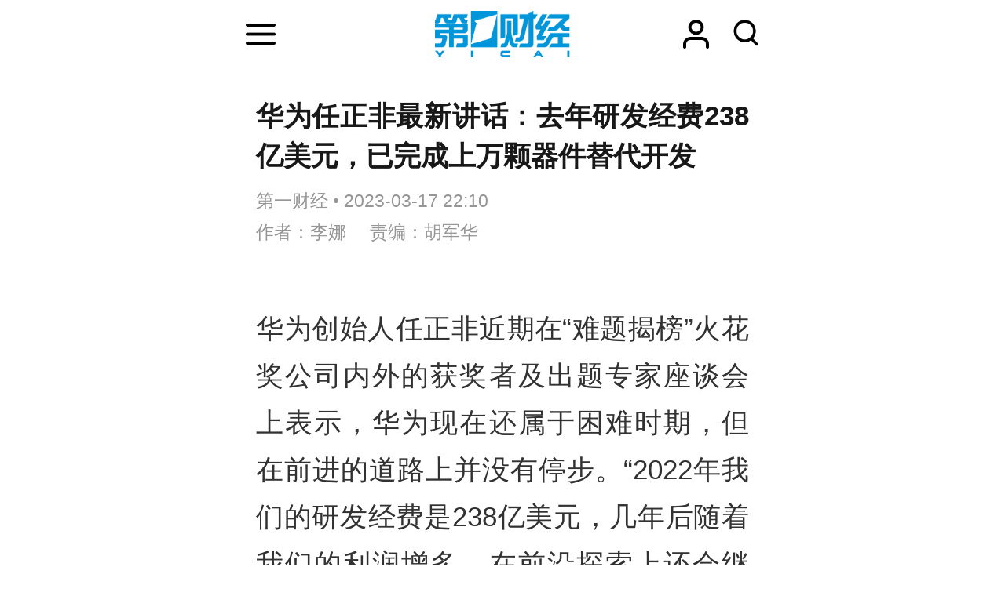

--- FILE ---
content_type: text/html; charset=utf-8
request_url: https://m.yicai.com/news/101705080.html
body_size: 33848
content:
<!DOCTYPE html><html lang="en"><head> <script src="/assets/yc_autologin.js"></script><meta charset="UTF-8"><meta http-equiv="X-UA-Compatible" content="IE=edge,chrome=1"><meta name="viewport" content="width=device-width,initial-scale=1,maximum-scale=1,minimum-scale=1,user-scalable=no"><meta name="format-detection" content="telephone=no"><meta http-equiv="expires" content="0"><meta http-equiv="pragma" content="no-cache"><meta http-equiv="cache-control" content="no-cache"><meta name="description" id="seodescription" content="任正非表示，华为现在还属于困难时期，随着未来利润增多，在前沿探索上还会继续加大投入。"><meta name="keywords" content="华为,任正非,研发投入,前沿技术"><link rel="shortcut icon" href="/favicon.ico"><script type="text/javascript" src="/assets/jquery.min.js"></script><script async src="https://www.googletagmanager.com/gtag/js?id=G-910CFE907S"></script><script type="text/javascript">var _pb = _pb || [];    var _hmt = _hmt || [];    window.dataLayer = window.dataLayer || [];    function gtag(){dataLayer.push(arguments);}    gtag('js', new Date());    gtag('config', 'G-910CFE907S');</script><script src="https://res.wx.qq.com/open/js/jweixin-1.6.0.js"></script><script type="text/javascript" src="/assets/Fingerprint2.js"></script> <title>华为任正非最新讲话：去年研发经费238亿美元，已完成上万颗器件替代开发</title><script type="text/javascript" src="/assets/hlsPlayer/vendor/hls/hls.min.js"></script><script type="text/javascript" src="/assets/vue.min.js"></script><script type="text/javascript" src="/js/alert.min.js"></script><script type="text/javascript">_pb = [['pchannel', 'webmobile'],            ['ptype', 'detail'],            ['aaction', 'pageview'],            ['aid', '101705080'],            ['atitle', '华为任正非最新讲话：去年研发经费238亿美元，已完成上万颗器件替代开发'],            ['atype', '10'],            ['actime', '2023-03-17T22:10:26+08'],            ['autime', '2023-03-17T22:10:26+08'],            ['acategory', '39'],            ['acname', '产经部'],            ['acategory2', '58'],            ['ac2name', '科技'],            ['aoid','100470884'],            ['aocategory','7'],            ['aeditor', '胡军华'],            ['aprod',	'100']        ];        var atag = ["华为","任正非","研发投入","前沿技术"];        if(atag.length) _pb.push(['atag', atag]);        var aauthor = '李娜 ';        if(aauthor.length) {            aauthor = aauthor.split(",");            _pb.push(['aauthor',aauthor]);        }        var avlist = [];        if(avlist.length) {            _pb.push(['vlength',avlist[0].NewsLengtho]);            _pb.push(['qvid',avlist[0].NewsID]);        }        var relatedList = [],relatedStock=[],votesList=[], newsID = '101705080', cID = '58';        try{            relatedList = [{"AppCode":null,"ChainType":false,"ChannelID":201,"ChannelName":"汽车","ChannelRoot":0,"ChannelRootName":null,"CommentCount":8,"CreateDate":"2026-01-13T17:20:53","CreaterName":"钱焜","EntityChannel":0,"EntityName":"","EntityNews":0,"EntityPath":"","EntityPublishDate":null,"Hl":"","IsEntity":true,"Keywords":null,"LastDate":"2026-01-13T17:20:53","LiveDate":null,"LiveLink":"","LiveState":0,"NewsAddons":"","NewsAuthor":"黄琳","NewsChildren":null,"NewsHot":119,"NewsID":103001992,"NewsLength":1438,"NewsNotes":"日产中国的颓势仍在不断扩大。","NewsSource":"第一财经","NewsThumbs":"2026/01/e08a5ca39e1f6eb0eed318f769d7a6d3.jpg","NewsThumbs1":"","NewsTitle":"日产中国销量连跌7年，比巅峰期腰斩60%","NewsType":10,"NewsUrl":"","OuterUrl":"","Score":"","ShareUrl":"","SpeechAddress":"","SpeechLength":0,"SubChannelID":0,"SubChannelName":"","TagColor":-1,"Tags":"","TimeLine":"","UniqueTag":0,"VideoAdSplits":"","VideoSource":"","VideoUrl":"","VideoUrl4k":"","VideoUrl8k":"","VideoUrlFhd":"","VideoUrlHd":"","VideoUrlMp4Hd":null,"VideoUrlOrignal":"","bodyId":101527627,"isTextToSpeech":false,"newsDisplayType":0,"pdfUrl":"","topics":"","originPic":"https://imgcdn.yicai.com/uppics/slides/2026/01/e08a5ca39e1f6eb0eed318f769d7a6d3.jpg","pubDate":"01-13 17:20","showDate":"01-13 17:20","inhour":false,"NewsAuthor1":["黄琳"],"url":"/news/103001992.html","thumbsType":1},{"AppCode":null,"ChainType":false,"ChannelID":57,"ChannelName":"产经","ChannelRoot":0,"ChannelRootName":null,"CommentCount":7,"CreateDate":"2025-12-31T16:21:31","CreaterName":"乐琰","EntityChannel":0,"EntityName":"","EntityNews":0,"EntityPath":"","EntityPublishDate":null,"Hl":"","IsEntity":true,"Keywords":null,"LastDate":"2025-12-31T16:21:31","LiveDate":null,"LiveLink":"","LiveState":0,"NewsAddons":"","NewsAuthor":"刘晓颖","NewsChildren":null,"NewsHot":300,"NewsID":102983296,"NewsLength":3860,"NewsNotes":"新老品牌竞争激烈，要销量也要高质量。","NewsSource":"第一财经","NewsThumbs":"https://imgcdn.yicai.com/uppics/images/ios/yicai/817E140F-5522-4C41-9FB4-E47E0DFA8DB5.jpg","NewsThumbs1":"","NewsTitle":"年终盘点｜“体育小年”暗潮涌动，运动品牌开启商圈争夺战","NewsType":10,"NewsUrl":"","OuterUrl":"","Score":"","ShareUrl":"","SpeechAddress":"","SpeechLength":0,"SubChannelID":0,"SubChannelName":"","TagColor":0,"Tags":"","TimeLine":"","UniqueTag":0,"VideoAdSplits":"","VideoSource":"","VideoUrl":"","VideoUrl4k":"","VideoUrl8k":"","VideoUrlFhd":"","VideoUrlHd":"","VideoUrlMp4Hd":null,"VideoUrlOrignal":"","bodyId":101521240,"isTextToSpeech":false,"newsDisplayType":0,"pdfUrl":"","topics":"","originPic":"https://imgcdn.yicai.com/uppics/images/ios/yicai/817E140F-5522-4C41-9FB4-E47E0DFA8DB5.jpg","pubDate":"2025-12-31 16:21","showDate":"2025-12-31 16:21","inhour":false,"NewsAuthor1":["刘晓颖"],"url":"/news/102983296.html","thumbsType":1},{"AppCode":null,"ChainType":false,"ChannelID":54,"ChannelName":"A股","ChannelRoot":0,"ChannelRootName":null,"CommentCount":0,"CreateDate":"2025-12-30T09:03:13","CreaterName":"杜卿卿","EntityChannel":0,"EntityName":"","EntityNews":0,"EntityPath":"","EntityPublishDate":null,"Hl":"","IsEntity":true,"Keywords":null,"LastDate":"2025-12-30T09:03:13","LiveDate":null,"LiveLink":"","LiveState":0,"NewsAddons":"","NewsAuthor":"黄思瑜","NewsChildren":null,"NewsHot":124,"NewsID":102980334,"NewsLength":1955,"NewsNotes":"“吸引更多的资本、人才等要素向硬科技产业集中。”","NewsSource":"第一财经","NewsThumbs":"https://imgcdn.yicai.com/uppics/images/ios/yicai/83BFCFB4-1566-4C23-A87D-9489F18F9E11.jpg","NewsThumbs1":"","NewsTitle":"科创板上市公司满600家，投资吸引力不断增强","NewsType":10,"NewsUrl":"","OuterUrl":"","Score":"","ShareUrl":"","SpeechAddress":"","SpeechLength":0,"SubChannelID":0,"SubChannelName":"","TagColor":0,"Tags":"","TimeLine":"","UniqueTag":0,"VideoAdSplits":"","VideoSource":"","VideoUrl":"","VideoUrl4k":"","VideoUrl8k":"","VideoUrlFhd":"","VideoUrlHd":"","VideoUrlMp4Hd":null,"VideoUrlOrignal":"","bodyId":101519930,"isTextToSpeech":false,"newsDisplayType":0,"pdfUrl":"","topics":"","originPic":"https://imgcdn.yicai.com/uppics/images/ios/yicai/83BFCFB4-1566-4C23-A87D-9489F18F9E11.jpg","pubDate":"2025-12-30 09:03","showDate":"2025-12-30 09:03","inhour":false,"NewsAuthor1":["黄思瑜"],"url":"/news/102980334.html","thumbsType":1},{"AppCode":null,"ChainType":false,"ChannelID":200,"ChannelName":"评论","ChannelRoot":0,"ChannelRootName":null,"CommentCount":0,"CreateDate":"2025-12-29T19:38:26","CreaterName":"任绍敏","EntityChannel":0,"EntityName":"","EntityNews":0,"EntityPath":"","EntityPublishDate":null,"Hl":"","IsEntity":true,"Keywords":null,"LastDate":"2025-12-29T19:38:26","LiveDate":null,"LiveLink":"","LiveState":0,"NewsAddons":"","NewsAuthor":"魏中原","NewsChildren":null,"NewsHot":216,"NewsID":102979779,"NewsLength":1745,"NewsNotes":"当企业将政策红利转化为技术突破的动能，当中介机构真正履行“看门人”职责，我们才能共同守护好这颗中国科技自立自强的“种子”。","NewsSource":"第一财经","NewsThumbs":"https://imgcdn.yicai.com/uppics/thumbs/2025/12/5beddd02fdfbecc5c7ba4c803a010e87.jpeg","NewsThumbs1":"","NewsTitle":"壹快评丨“募资即理财”现象蔓延，科技企业为何偏离研发初心","NewsType":10,"NewsUrl":"","OuterUrl":"","Score":"","ShareUrl":"","SpeechAddress":"","SpeechLength":0,"SubChannelID":0,"SubChannelName":"","TagColor":-1,"Tags":"","TimeLine":"","UniqueTag":0,"VideoAdSplits":"","VideoSource":"","VideoUrl":"","VideoUrl4k":"","VideoUrl8k":"","VideoUrlFhd":"","VideoUrlHd":"","VideoUrlMp4Hd":null,"VideoUrlOrignal":"","bodyId":101519804,"isTextToSpeech":false,"newsDisplayType":0,"pdfUrl":"","topics":"","originPic":"https://imgcdn.yicai.com/uppics/thumbs/2025/12/5beddd02fdfbecc5c7ba4c803a010e87.jpeg","pubDate":"2025-12-29 19:38","showDate":"2025-12-29 19:38","inhour":false,"NewsAuthor1":["魏中原"],"url":"/news/102979779.html","thumbsType":1},{"AppCode":null,"ChainType":false,"ChannelID":100000022,"ChannelName":"有料","ChannelRoot":0,"ChannelRootName":null,"CommentCount":0,"CreateDate":"2025-12-26T15:06:49","CreaterName":"秦妮","EntityChannel":0,"EntityName":"","EntityNews":0,"EntityPath":"","EntityPublishDate":null,"Hl":"","IsEntity":true,"Keywords":null,"LastDate":"2025-12-26T15:06:49","LiveDate":null,"LiveLink":"","LiveState":0,"NewsAddons":"","NewsAuthor":"科创Z世代","NewsChildren":null,"NewsHot":45,"NewsID":102976537,"NewsLength":6472,"NewsNotes":"","NewsSource":"","NewsThumbs":"2025/12/b6ec9d2f7bbdcd09a47ecc44c3c8bbf4.jpg","NewsThumbs1":"","NewsTitle":"《科创Z世代》年度特辑：从想象未来到回答未来","NewsType":10,"NewsUrl":"","OuterUrl":"","Score":"","ShareUrl":"","SpeechAddress":"","SpeechLength":0,"SubChannelID":0,"SubChannelName":"","TagColor":0,"Tags":"","TimeLine":"","UniqueTag":0,"VideoAdSplits":"","VideoSource":"","VideoUrl":"","VideoUrl4k":"","VideoUrl8k":"","VideoUrlFhd":"","VideoUrlHd":"","VideoUrlMp4Hd":null,"VideoUrlOrignal":"","bodyId":101518522,"isTextToSpeech":false,"newsDisplayType":0,"pdfUrl":"","topics":"","originPic":"https://imgcdn.yicai.com/uppics/slides/2025/12/b6ec9d2f7bbdcd09a47ecc44c3c8bbf4.jpg","pubDate":"2025-12-26 15:06","showDate":"2025-12-26 15:06","inhour":false,"NewsAuthor1":["科创Z世代"],"url":"/news/102976537.html","thumbsType":1}];            votesList= [];            relatedStock = [];            if(relatedStock.length) {               _pb.push(['astock',relatedStock]);            }        }catch (e) {}</script><link rel="stylesheet" href="/appassets/newsbody.css"><link href="/css/news_h5.css?f9ef14606a151b025867" rel="stylesheet"><script type="text/javascript" src="/js/common.js?f9ef14606a151b025867"></script><script type="text/javascript" src="/js/news_h5.js?f9ef14606a151b025867"></script></head><body><div class="g-hd"><div class="m-menu f-pr"><div class="lef"><a href="https://m.yicai.com/daohang.html"><img src="[data-uri]"></a></div><div class="mid"><a href="https://m.yicai.com/"><img src="[data-uri]"></a></div><div class="rig"><a href="https://m.yicai.com/search"><img src="[data-uri]"></a></div><a class="rig1" id="useravatar"></a></div></div><div class="crystalAD" data-value="ad1"></div><div class="g-bd"><div class="m-list7"><h1>华为任正非最新讲话：去年研发经费238亿美元，已完成上万颗器件替代开发</h1><h3 class="f-cb">第一财经<i>&bull;</i><em>2023-03-17 22:10:26</em>   </h3><h3 class="f-flex f-flexjc-sp"><span>作者：李娜 &nbsp;&nbsp;&nbsp;&nbsp;责编：胡军华</span></h3> <div class="aiContentBox" id="aiBox"><template><div class="noRights" v-if="!aiAuth1 && !aiAuth2" @click="showVipOrder"><template v-if="platform=='pc'"><div class="aisd">AI帮你提炼, <b>10秒</b>看完要点</div><div class="aijd"><b>智能挖掘</b>相关板块, 定位投资机会</div><button class="vipOrderButton"></button></template><template v-else><img src="/img/article_lock_left.47dd30de.png" style="width: 4.38rem"> <img src="/img/article_float_a.ddea1fa7.png" style="width: 2.08rem"></template></div><div class="hasRights" v-else-if="aisd || aijd.length"><div class="sdDetailBox" v-if="aisd"><div class="sd-box1" @click="toggleShow(1)" :class="{'showall':aisdVisible}"><div class="aisd">AI速读</div><span class="font-1">节省<i>3分钟</i>阅读时间</span> <button class="foldBtn" :class="{'down': aisdVisible}"></button></div><div class="sd-box2" v-show="aisdVisible"><p class="aiDescription">{{aisd}}</p><p class="f-tar" @click="showPrivacy = true">AI生成 免责声明</p></div></div><button class="aijdBtn" @click="toggleShow(2)" v-if="aijd.length"></button><div class="popupAIBox" :style="{'display': showPrivacy ? 'flex' : 'none'}"><div class="privacyContent"><div class="privacyTitle"><h2>免责声明</h2><a class="close" @click="showPrivacy = false"></a></div><div class="privacyText">前述内容由第一财经“星翼大模型”智能生成，相关AI内容力求但不保证准确性、时效性、完整性等。请用户注意甄别，第一财经不承担由此产生的任何责任。</div><div class="f-tar">如您有疑问或需要更多信息，可以联系我们 <span>yonghu@yicai.com</span></div></div></div></div><vip-order ref="viporder" v-if="platform == 'pc'"></vip-order></template></div>  <div class="txt txt-1" id="multi-text"><div id="articlecontent"><div class="multiText"><p>华为创始人任正非近期在&ldquo;难题揭榜&rdquo;火花奖公司内外的获奖者及出题专家座谈会上表示，华为现在还属于困难时期，但在前进的道路上并没有停步。&ldquo;2022年我们的研发经费是238亿美元，几年后随着我们的利润增多，在前沿探索上还会继续加大投入。&rdquo;</p>

<p>3月17日，深圳大学官方转发上述谈话全文，并表示高校是基础研究的主力军和主阵地，基础研究一方面要遵循科学发现自身规律，保护科学家探索世界奥秘的好奇心，鼓励并支持自由探索和充分交流辩论；另一方面要通过重大科技问题带动，在重大应用研究中抽象出理论问题，进而探索科学规律，使基础研究和应用研究相互促进。</p>

<p>据悉，华为设立&ldquo;难题揭榜火花奖&rdquo;，旨在表彰对于产业界和科学界做出重大贡献的老师们，评选最具有解决产业难题潜力和科学理论突破的价值观点。</p>

<p align="center"><img align="" alt="" src="https://imgcdn.yicai.com/uppics/images/2023/03/2a237107f319031c2c698fd7f4aad4d9.jpg" style="border-width: 0px; border-style: solid; width: 500px; height: 222px;" /></p>

<p>以下为任正非讲话全文，有部分删减</p>

<p>任正非:首先感谢大家给华为公司做出的贡献。我们现在还属于困难时期，但在前进的道路上并没有停步。2022年我们的研发经费是238亿美元，几年后随着我们的利润增多，在前沿探索上还会继续加大投入。我们与高校的合作是在一定的技术边界内探索人类的未来；2012实验室是以基础理论及应用理论为基础，探讨现实性的可能，没有目标考核；产品线是对产品的商业成功负责。大致分为这三个阶段，随着我们经济实力的增长，我们会不断扩大对外合作的&ldquo;喇叭口&rdquo;。</p>

<p>创立华为以后，当时我们提出一个口号&ldquo;要用世界上最好的零部件和工具造世界上最好的产品&rdquo;，我们实现了。后来突然受到制裁，别人不能给我们提供零部件、工具&hellip;&hellip;，我们就傻了。世界上最好的零部件很多是来自美国的。我们想成为最先进，就必须向一切先进的人学习。美国在科教上的软实力，还是我们用几十年时间达不到的。</p>

<p>幸亏我们过去用了近二十年时间，在基础理论上作了准备，投了几千亿培养了一批研究基础理论的科学家、技术诀窍的专家。他们一直在爬科学的&ldquo;喜马拉雅山&rdquo;。当我们受打压时，就请这些科学家到&ldquo;山脚&rdquo;来&ldquo;放羊&rdquo;、&ldquo;种地&rdquo;&hellip;&hellip;，拿着&ldquo;手术刀&rdquo;参加&ldquo;杀猪&rdquo;的战斗。我们用三年时间内完成13000+颗器件的替代开发、4000+电路板的反复换板开发&hellip;&hellip;。直到现在我们电路板才稳定下来，因为我们有国产的零部件供应了。今年4月份我们的MetaERP将会宣布，完全用自己的操作系统、数据库、编译器和语言&hellip;&hellip;，做出了自己的管理系统MetaERP软件。MetaERP已经历了公司全球各部门的应用实战考验，经过了公司的总账使用年度结算考验，我们公司的账是业界中很复杂的，已成功地证明MetaERP是有把握推广的。许多设计工具也上华为云公开给社会应用，逐步克服了断供的尴尬。</p>

<p>过去我们大量的研究都与西方国家大学合作，目前已开始和国内大学加强合作，这与我个人的指导思想变化有关系。我们往更前沿走的路上，逐步也会在国内加强这方面的合作。现在我们可以开始互相了解，有什么疑问，欢迎大家一起讨论。</p>

<p><strong>1、提问：我们学校想筹建未来技术学院，我们在设计时候就想，如果能够了解像华为这样的创新企业的一些未来需求，通过校企合作，给学生更多发展的引导和空间，将能够促进未来技术人才的培养。这是我们作为教育界自己的想法，不知道华为在未来技术人才方面和高校合作是否也有相应的想法和具体的措施？</strong></p>

<p>任总：科学与技术是两个不同的概念，科学是发现，技术是发明。范内瓦&middot;布什有本书《科学：无尽的前沿》写得挺好，科学就是无尽的前沿，未知的才叫科学。从这个角度，教育和科学是一样的，教育不一定要有准确答案，准确答案不一定是学校的需求。我们火花奖也不一定要有&ldquo;结果&rdquo;才行，否则怎么叫&ldquo;青出于蓝而胜于蓝&rdquo;呢？不能太实用主义，以需求为导向。读书是为了拿到开门的&ldquo;钥匙&rdquo;，关键是读一个方法学，运用知识的方法比知识更重要。因为知识可以在互联网上获取，怎么组合、怎么拼接，这就是大学要学习的。企业的需求是现实性的，因为我们必须要解决现实问题，但教育不应该集中在现实需求上，要面向未来。</p>

<p><strong>2、提问：我今年刚加入学校做助理教授，研究方向与ChatGPT相关。有能力的人没有资源，有资源的人没有能力，面对这样的情况，任总有什么建议和指导？</strong></p>

<p>任总：第一，科学家的类别可以不一样，有些是架构型的科学家，有些是阐述型科学家，有些是突破型的科学家，有些是工匠型的科学家&hellip;&hellip;。年龄大的科学家，他们人生阅历很丰富，对系统架构的认识很清晰；他们向青年人阐述架构模型，年轻人有奇思怪想就容易突破，这个架构里的缺陷就容易被修复了；有些人深入实践，在工程实现方面积累了丰富的Know-How经验，善于解决复杂的工程问题，我们也称之为工匠科学家。最有创造力的是年轻人，但最有架构能力的还是有经验的老专家、老教授，他们对整个架构有很清晰的认识。所以，要将老、中、青结合起来，才能够攻克大的难关。</p>

<p>在小孩时期就要启发他未来的理想是什么，不要等他快老了再告诉他，就会错过一个最好的创造发明的时代。因为最具创造性思维的是儿童时期，他想象的空间、想象的人、想象的人际关系是我们都想不到的，为什么这个时候要把他们整齐划一齐步走呢，为什么不能允许他们有点步伐不一致呢？中国的未来需要百花齐放。</p>

<p>第二，未来在AI大模型上会风起云涌，不只是微软一家。人工智能软件平台公司对人类社会的直接贡献可能不到2%，98%都是对工业社会、农业社会的促进，AI服务普及需要5G的连接。德国之所以这么挺华为的5G，因为它要推进人工智能对德国工业的进步，德国很多工厂的生产无人化；中国的湘潭钢铁厂，从炼钢到轧钢，炉前都无人化了；天津港装卸货物也实现了无人化，代码一输入，从船上自动把集装箱搬运过来，然后用汽车运走；山西煤矿在地下采用5G+人工智能后，人员减少了60-70%，大多数人在地面的控制室穿西装工作。&hellip;&hellip;。这些都是已经大规模使用的例子，在这些过程中，最终对人类的贡献是很大的。</p>

<p>大家要关注应用，尤其是工业、农业社会的应用，模型的应用有时比模型本身还有前途。但是我们公司除了会做AI的底层算力平台，应用平台不是我们的选项。我们公司别的都不会，所以我们只好聚焦在这方面，为建立一个适应社会需求的算力平台而奋斗。底层平台会开放这点是徐直军对我讲的设想，在2%的平台贡献里，我们占一点点就行。ChatGPT对我们的机会是什么？它会把计算撑大，把管道流量撑大，这样我们的产品就有市场需求。</p>

<p><strong>3、提问：刚才任总讲到，您年轻时没有书读，但是您创办了华为，创造了奇迹，个人的领导力、个人的英雄主义是否起了决定性的作用？</strong></p>

<p>任总：我讲的是六十年代，那个时代缺少技术性的书籍，不像今天这么多书籍，还有互联网，青年人应珍惜这个机会。多好的一个时代呀！在网络上，思想的碰撞是全球化的，碰撞的火花也是在时代前沿的。它推动着一个庞大的群体在创造世界，世界的进步速度由此加快，应该是万众力拔山兮。</p>

<p>在联接领域，我们应该是世界领先了，这是20万人，再加上外包的20万人，再加上从全世界理论工作者中吸收的能量，才做到的。例如5G的理论就是由土耳其Arikan教授的一篇数学论文引发的。在计算领域，我们也想追赶美国，我们就有了一个机会窗，抓住机会窗还是要靠集体的力量，推动集群计算。我们公司内部叫&ldquo;一杯咖啡吸收宇宙能量&rdquo;，主要是集体智慧互相挤压、互相冲击，你的思想点燃他的火花，他的火花燃起了熊熊大火。比如，香港大学张翔校长提到对普通玻璃辐射制冷的科学研究，太阳照射在外表面，里表面出冷气。这个技术能否运用到我们机器的外壳上，不是极其巨大的成就吗？</p>

<p>因此，个体的发明要有群体的平台，把火花变成熊熊大火。怎么把这个平台团结起来？大家就会一心一意去抬一个&ldquo;轿子&rdquo;。</p>

<p><strong>4、提问：华为公司认识到数学的重要性以后，在公司层面是怎么推广、怎么布局的？另外，随着非常多优秀的数学人才加入华为，华为的数学能力逐渐增强以后，是否还会继续加强和高校科研界的合作？</strong></p>

<p>任总：拿破仑数学立国的做法，推动了法国数学的进步；叶卡捷琳娜引进西方的哲学、绘画&hellip;&hellip;，实际也促进了俄罗斯的进步。物理是数学，土木建筑是数学，力学也是数学&hellip;&hellip;。数学可以被用在各种地方解决问题，涵盖范围很广。比如，土木建筑的专家通过对土木建筑的理解，去解决土木建筑的算法问题。</p>

<p>我们公司为什么重视数学？无线电是什么，通信是什么？电磁波不就是方程吗？土耳其Arikan教授一篇数学论文，十年后变成5G的熊熊大火；上世纪六十年代初前苏联科学家彼得&middot;乌菲姆采夫发表的一篇论文，钻石切面可以散射无线电波，20年后美国造出了F22隐形飞机；上世纪五十年代，中国科学院吴仲华教授的三元流动理论对喷气式发动机的等熵切面计算法，奠基了今天的航空发动机产业。未来走向信息社会，数学的重要性越来越高，人工智能都是数学，算法问题就是数学问题。怎么把物理学的一些量运用算法固化下来成模型？这个模型让大家去用，用模型的人不一定要懂，会用就行。当然，物理学、化学、神经生物学、工程学、电子学&hellip;&hellip;同样都非常重要。</p>

<p>我们会在圣市建立系统仿真实验室，圣大学的数学在世界上是很厉害的，无线、网络、计算、数字能源、供应、制造、材料&hellip;&hellip;都可以在这里做仿真实验；我们在贵安建立镜像实验室，做大模型实验时，可以在贵安搭建一模一样的完整场景，你不用在客户的实际场景上试。请老师们来我们这里做学问、做实验，你可以把成果拿走，我们从你发表的论文上学习。所以，对高校来说，公司渡过难关以后，在一定的技术边界内，对高校的支持力度会更大一点，为改善大家的学术环境做一点点贡献。</p>

<p><strong>5、提问：我们有一个指导思想：研究真问题，真研究问题，真解决问题。揭榜以后，我们与华为推进了一个合作项目，会涉及到开放和一些制度上的问题。比如，我们研究的方案到华为产品线怎么去落地，后续怎么跟进？能不能给出题的人也有激励？这样就鼓励大家愿意把东西跟我们分享，愿意跟我们一起去合作解决问题。</strong></p>

<p>任总：我们不能太小气，老师揭榜以后要给予相应的奖金和表彰，把精神激励和物质激励结合起来。</p>

<p>我们的学习平台分成几部分：一是&ldquo;黄大年茶思屋&rdquo;，所有理论（包括我们自己的理论）都在上面全开放，因为我们相信华为的整合能力应该比其他公司强；二是&ldquo;稼先网&rdquo;，那是Know-How，是技术，目前不对社会开放；三是，技术上开放的部分就发布到&ldquo;黄大年茶思屋&rdquo;上来。老师的研究成果是理论，不一定很快有用。关于跟进的问题，你不是有认识的人吗？他们会透露信息给你，你那时有兴趣欢迎参与。</p>

<p>我们需要有破题能力的人才，全面发展的人对我们公司的作用不大。比如&ldquo;火花奖&rdquo;就是破题，你也可能是&ldquo;歪瓜裂枣&rdquo;，除了破这道题，其他都不太懂。全面发展是培养领袖的。到博士不应该全面发展，在哪一点能够突破就行，我们应该改变对博士的评价体系。如果能改变，对下一代孩子是很有价值的。</p>

<p><strong>6、提问：最近关注到，有位&ldquo;天才少年&rdquo;在公司工作两年离开，去做机器人创业了；我有个苏黎世大学毕业的朋友也是类似情况，他在这个领域也算顶尖的，也是工作两年就离开了。ChatGPT、电动车、大疆无人机&hellip;&hellip;很多颠覆式创新都是这种初创企业去做的。第一个问题，任总如何看待年轻人在创新创业与守成之间的差异？第二个问题，除了待遇，我们公司在制度上能不能给年轻人一些资源上的鼓励，鼓励大家去突破、创新，敢于挑战？</strong></p>

<p>任总：第一，进入我们公司，&ldquo;天才少年&rdquo;这个称呼就没有了，定位&ldquo;天才少年&rdquo;主要用于入职的定级定薪。所有新员工在三丫坡入职培训时，到处都是张榜公布的题目，大家要去踊跃回贴，有人会读这个帖子，就有人来找你喝咖啡，你要认真去交流，反对意见或赞成都行。他们是在选人，这些专家有权力给你当场定级的、定工作岗位的，因为他们本身就是很厉害的专家。如果他认为你可以培养，职级就会被定得很高，为什么非要从最低级别开始起步呢？他也可以把你拉进他的项目组，你直接就进入大项目组了。大项目组不是指规模大，而是指高端项目组。</p>

<p>我们强调&ldquo;不拘一格选人才&rdquo;，老、中、青相结合，在开放的环境中向前滚动。年轻人最有突破能力的是25-35岁；有经验、有资历的人有架构能力，架构和突破同样重要。科学技术上也有成与败的问题，败不馁，失败对你来说也是一次实战锻炼。</p>

<p>第二，我们不能垄断人才，员工想出去创业或到其他公司去，人尽其才，发挥他的价值，对国家都是有用的。过去有个电影叫《中锋在黎明前死去》，我们垄断人才，没有用也扣住不放，消磨他的青春，而且还要给他发工资，两头不讨好。我们对人才机制也有反思，比如有些人进入公司以后，没有很好使用到他最擅长的地方，没有发挥作用等于浪费他的青春。</p>

<p>人才关键是怎么用。比如我们强调专家垂直循环机制，专家不能在一个岗位呆很长时间，要到前线作战去循环。&ldquo;石头&rdquo;一翻开，压在下面的&ldquo;草&rdquo;就长高了，大家都看见了，这样年轻人就不会被埋没在&ldquo;石头&rdquo;底下。专家垂直循环的目的，是让他将理论和实践相结合去解决实际问题。垂直循环下去不一定降薪，工作组没有级别，他可以比行政部门的级别高，他可以是&ldquo;尉官&rdquo;、&ldquo;校官&rdquo;、&ldquo;少将&rdquo;、&ldquo;上将&rdquo;&hellip;&hellip;，保持他的循环，直到有合适岗位。当然，不合适的人也面临着淘汰。没有理论的实践，会在盲目摸索中经历数十次才能感觉到；没有实践，对理论就没有深刻的理解。</p>

<p><strong>7、提问：世界逐渐进入数据时代，算法、算力、数据是数据时代的三个支柱。算法和算力方面，高校有办法解决，但是高校收集数据比较困难，很多数据其实是各个公司提供的。但是有些数据可能涉及一些隐私问题，企业很难提供，因此相关的算法进展很慢。不知任总对这个问题有何看法？</strong></p>

<p>任总：我们公司有个项目，希望做到几千万台服务器一个操作系统，全是年轻人，我就让他们&ldquo;胡说八道&rdquo;，反正我们现在也不可能做到几千万台。现在已经能做到几十万台一个操作系统了。</p>

<p>我们公司的算法是解决算力的算法，精力主要放在如何用算法来降低大流量过程中的消耗问题，只做&ldquo;黑土地&rdquo;基础平台。原则上，我们不做解决客户应用的算法，为业务服务的算法部分，只有客户才搞得明白。数据是人家的，我们最多是借用一下。</p>

<p>我们将来也可能向谷歌学习，做一些没有现实意义的研究，不一定跟华为的业务有关，其实就是给人类社会多做一点贡献。当然，我们现在还没有那么多钱，当纯利足够多时，我们的科学前沿就要推进一步，从火花变到宇宙去。</p>

<p><strong>8、提问：在一些应用类数学领域，从华为角度看，哪些问题我们可以去做中期或长期规划？</strong></p>

<p>任总：我认为，数学跟工业的结合，应该是一些具体应用研究所的任务。比如，江苏大学镇江农机学院和郑州合作做了液压拖拉机，学院为什么不可以有各自的特色，它不就是有些方面的名校了吗？大马力液压拖拉机目前只有美国才有，一天耕地近万亩就很厉害。我国做的拖拉机马力小，但不是已经会做了吗？</p>

<p>中科院担负的是发现，就可以探讨一些发散、&ldquo;无聊&rdquo;的事情，允许&ldquo;胡说八道&rdquo;，这就是人类的先导。但将你们的发现变成工程化的产品或装置，不是你们的擅长，需要更大范围的合作，你们的理论联系了实践才能发挥出更大的价值,&ldquo;无用&rdquo;方能&ldquo;有用&rdquo;。</p>

<p><strong>9、提问：刚才您说，科学就是做&ldquo;无聊&rdquo;的事情，我非常认可。还有一种说法，比如100年前爱因斯坦坐在自己的房间里就能做出相对论，但现代科学可能需要大仪器、大科学装置。在这种情况下，如果一个青年科学家没有明确的目标导向，可能很难做出一些突出进展。基础研究存在一些不确定性，难以提前规划。请问任总，如何看待这两者的平衡？</strong></p>

<p>任总：科学就是好奇心驱动，有些理论和论文发表了，可能一、两百年以后才能发挥作用。爱因斯坦年纪轻轻就有伟大的发现，大家不理解，他不也是很寂寞，到处找人喝咖啡，各说各的，生命这么长时间，有多少人有兴趣与他喝咖啡呀，你以为天天会有人与他喝咖啡。伟大与孤独是同义词。比如，孟德尔的豌豆杂交实验从1856年至1863年共进行了八年，他将研究结果整理成论文《植物杂交试验》发表，他发现了遗传基因，但当时未能引起学术界的重视，孟德尔的思想和实验太超前了。经历百年后，人们才认识到遗传基因对人类社会的巨大价值。</p>

<p>我们还是要把科学和技术分开，如果一讲做事要有目的性，目的性就是技术，不是科学。科学就是你的兴趣爱好，为了搞清楚不惜一切代价。所以，科学家大多数看上去都是&ldquo;疯子&rdquo;，很少科学家能看到自己的研究在人类社会的成就。比如，麦克斯韦不知道他的方程对人类社会这么重要，现在的无线世界是基于他的电磁场理论；法拉第也不知道现在的电气化社会是源自他的线圈框实验；毕达哥拉斯也想不到他的几何学理论演变成了微积分的萌芽&hellip;&hellip;。</p>

<p>科学家也是&ldquo;苦行僧&rdquo;，科学家挺进科学的前沿与传教士挺进非洲的过程是一样的。那些去非洲的传教士非常苦，几百年前从欧洲到非洲只能坐小木船，100人能活下1个人来就不错了。又从海边深入不毛之地和原始森林，又能活下几人来。他此生还有可能逆向流程，回英国探亲吗？回不去了，献身是痛苦的，也是快乐的。如果没有他们的虔诚，现在非洲是不能开发的，语言都不通，怎么开发？因为他们传播了语言，非洲的语言环境是好的，才有开发的基础。</p>

<p><strong>10、提问：高校的一些研究跟我们公司内部的一些研发是否要做进一步的协同，一起解决技术难题？想听听您在这方面的建议。</strong></p>

<p>任总：高校的研究跟我们公司的研发没有直接关系，因为高校要担负起高校的任务，它是一个很广阔的观念。我们与高校合作，我们公司只是放进去一点东西，通过高校的力量来释放，充分发挥高校学者的作用。比如，高校喜欢&ldquo;面条&rdquo;，我们放了点&ldquo;味精&rdquo;。</p>

<p>其次是识别出一些优秀学生，就是我们的种子。如果他生活确实困难，暑假可以到我们公司来实习，这样他也有钱去付学费。还有各种方式，比如我们的竞赛组织是在全世界开展的，并非只在中国高校。我们需要在全世界吸纳人才，才解决了我们的一些问题。</p>

<p><strong>11、提问：我有三个感受：第一，我们跟华为做项目真累，因为做国家项目一般是一年做一次年报，跟其他公司合作一个季度做一个季报，跟华为合作叫做周报，咱们华为的同事恨不得叫我做日报。第二，这个项目是真落地。第三，华为对数据的保护真严。我建议，是否可以设立一些华为专门的数据发布点？我们上门来做一些分析，你们做一些物理控制；也可以对某些数据做一些脱敏，把华为的核心技术去掉。</strong></p>

<p>任总：我不理解华为这些&ldquo;农民&rdquo;怎么管理一日生活的，是否还要吹&ldquo;起床号&rdquo;。我们说&ldquo;一杯咖啡吸收宇宙能量&rdquo;，2012实验室有一段时间，有人回来报销时，要写心得收获报告，喝一次咖啡就能找到了灵感，你看这些主管多幼稚。他以为是去与&ldquo;上帝&rdquo;喝咖啡呢？这些没有喝过&ldquo;咖啡&rdquo;的主管，怎么能管理你们这些教授？</p>

<p>第一，将来我们校企之间的合作应该是几年一报就行。别把时间浪费去写报告，科学研究报给谁，只有报给自己，因为科学是无尽的前沿。我们拨了款，你们就去研究，研究完公开就行。你们可以发表论文，也可以写书，没有必要带上我们员工的名字，毕竟他们已经拿了高工资。我们只要读你的论文明白了，我们就开始消化，消化以后再往下传，我们就做成产品赚到钱了，为什么要跟你们抢名呢？</p>

<p>第二，关于数据，我是持开放态度的。&ldquo;黄大年茶思屋&rdquo;的网络与我们公司的网络是相通的，我们与高校的联合研究与合作，可以通过就近的茶思屋访问华为云上的数据。当你需要这些数据来丰富你的成果，你可以申请，我们开放让你下载。我认为，开放给你们也是对国家有好处，你们拿了数据给别人用，也是促进社会和国家的进步。&ldquo;科学无国界&rdquo;，讲的就是这个意思。</p>

<p><strong>12、提问：今天我是作为一名出题人来参加活动。作为一个出题人，不仅要承担着对难题的凝练发布，还要跟外部老师、内部员工交流，工作其实也相当繁重。作为出题人，不是揭榜获奖者，所以会务没有给鲜花。我认为，也要给出题人一些激励。</strong></p>

<p>任总：我面前的这束鲜花，现在就送给你。出题人是真难的，总有一天你出不出题来，江郎才尽，那时真要给你送花鼓励你。</p>

<p>我们科学家的成长道路：一种是垂直往上走，为了科学理想爬&ldquo;喜马拉雅山&rdquo;，工资钱少一点，但是收入一定还是体面的；另一种是拿着&ldquo;手术刀&rdquo;参加&ldquo;杀猪&rdquo;的战斗，用你学到的本事，帮我们发现存在的问题，解决问题，产生商业价值，按价值评价也许钱会多一点。如果你认为钱拿少了，就拿着你的理论知识参加&ldquo;杀猪&rdquo;的战斗去，收入多少与&ldquo;杀猪&rdquo;产生的价值相关。&ldquo;杀完猪&rdquo;以后还能重新选择&ldquo;爬山&rdquo;吗？可以，这就是全能科学家。</p>

<p><strong>13、提问：与产品线同事交流，我发现通过业务建模和计算仿真可以发现问题并改进问题，使我们的产品做到极高质量、极简架构，能用一些不那么先进的工艺达到一些先进系统。请问任总，在计算产业的系统仿真建模方面的前沿研究，对我们有什么指导？</strong></p>

<p>任总：首先我们要感谢朱广平，朱广平曾经是公司的Fellow，已经退休了。当时他提出&ldquo;我们要做世界第五台计算机&rdquo;，我们都笑他，认为是&ldquo;胡说八道&rdquo;，在计算产品上我们怎么可能崛起呢？做着做着，你们提出来要做世界第二了，好像最近你们又不甘于做世界第二了？</p>

<p>我们还不可能是第一，美国还是厉害，因为先进的芯片制造目前在中国还存在困难，我们是用另外的方法弥补在芯片上的落后。我们在圣市建设大型云架构的系统仿真实验室，就是打造我们先进的&ldquo;数字化风洞&rdquo;，通过系统建模、分析、仿真、验证、优化来加快科研的迭代速度。当地有很多优秀的数学家、物理学家，你们要充分利用好。</p>

<p><strong>14、提问：公司内部有不同的研究部门，比如2012实验室、产品线研究部，包括直接负责产品交付部门的各个研发团队。请问任总，我们怎样去做更好的内部技术合作、技术竞争，以及对外的技术合作？</strong></p>

<p>任总：科学合理的就不可能有重复资源的说法。多个模块的研究，在竞争中有可能小模块把大模块就吃掉了，那我们就承认小模块的领导地位，由他来整合资源。干部任期制、专家循环制、大家讨论的学习平台&hellip;&hellip;，部门&ldquo;围墙&rdquo;就逐渐被拆掉了。现在我们开放讨论，在讨论中思辨，在思辨中学习，看大家讨论的内容也是学习。</p>

<p><strong>15、提问：学校的学生考评导向跟我们公司的考评导向不一样。比如，我在学校是做力学纯理论研究，像我们这种博士来了公司以后，大多数都有一个适应过程，有的人可能适应时间短，有的人可能适应很长，有的没有适应过来就离职了。</strong></p>

<p>任总：多种教育模式，我们都要认同。我们公司对员工是选拔制，不是培养制，学生在选择来不来华为的时候，要考虑工作适宜不适宜你的兴趣爱好。不适宜就别来，浪费了你的青春。我们不能为学生设计命运。你进华为时就要考虑适应性，不能只看到工资高，要看给你的岗位是否符合你的兴趣爱好，你愿不愿意在这里贡献。华为不能容纳天下人，也不可能让天下人适应。</p>

<p>公司只有一个总的理想，员工不能要求公司去实现你的理想，你必须适应这个总的理想，参加主力部队作战，发挥你的作用。我们的主航道不会变化，你们与大学合作的面宽一点，到2012实验室的时候窄一点，到产品研发更是窄窄的，要有长期性的清晰指标。</p>

<p><strong>16、提问：现在计算机发展非常迅猛，每隔两三年就有一个新概念。前一个月研究这个方向，可能两三个月以后又出现新的方向，我们的研究就过时了。请问任总，我们如何去跟上时代发展的潮流？第二，在高校人才培养、指导学生方面，任总有没有好建议？</strong></p>

<p>任总：计算机的迭代速度比通信的迭代速度快得多，不是两三年迭一个代，而是两三个月，要感受到世界的变化速度之快。你们可以在&ldquo;黄大年茶思屋&rdquo;科技网站上感受一下。我们员工在外面读论文，他们认为有用的内容就贴上来了；如果涉及版权问题，就会把索引摘下来，你自己可以想办法去看。世界变化的速度还会越来越快，未来的世界很恐怖。尤瓦尔&middot;赫拉利在达沃斯论坛上讲到，将来人会是机器的奴隶。大会对我提问，我不好回答，我对社会问题比较无知，就说人死了灵魂就没有了，讲的是模拟灵魂。实际数字灵魂不会没有的，它是有继承性的，AI正在颠覆我们过去的认知。因此，人类社会变化不可想象，你们要感知这个变化，就要多读文献。</p>

<p>我经常对我们的高级专家讲，能不能少点干活，多去看文献，如果连方向都不清楚，怎么走正确的路？你们看了文献，喝咖啡的时候讲两句，可能就启发了下面的人。在我年轻时代，69岁的美国人乔治&middot;海尔迈耶发明了液晶，人们那时描绘将来做一面墙都是图像。我们那时连电视机都还没有看见过，怎么能理解未来，你想想这个科学的预测有多厉害！现在连液晶墙面也已经没落了。</p>
</div><div class="f-flex" style="justify-content: flex-end;"><span id="jb_report">举报</span></div>  <div class="lkicon author">文章作者</div><div class="m-list11 f-cb"><ul>  <a href="/author/185.html"><li class="ych type2"><img src="https://imgcdn.yicai.com/uppics/editors/5e55021312277097ef14b3f766bf85cb.jpg" onerror="imgError(this,1)"><p>李娜 </p></li></a>  </ul></div>   <div id="aijdDetail"><template><a class="floatbtn_aijd" @click.stop="toggleShow" v-show="scrolling" v-if="!auth || aijd.length"></a> <img src="/img/ai_mask_3.198237b8.png" style="width: 100%; height: auto;" v-if="!auth" @click="goOrder"><div class="hasRights" v-else-if="aijd && aijd[0]"><div class="headerTitle"><span class="aijd">事件解读</span><div class="rightBtn" @click="visible=true">查看详情<span class="foldBtn" :class="visible?'down':''"></span></div></div><div class="boardbox"><div class="boardname">{{aijd[0].boardName}}</div><div class="text toe">{{aijd[0].boardInterpret}}</div></div></div><div class="popupAIBox bottom" :style="{'display': visible ? 'flex' : 'none'}"><aijd-popup :list="aijd" ref="aijddetail" :platform="platform" :visible="visible"></aijd-popup></div></template></div>  <div class="detail_rights f-mt30"><em>第一财经广告合作，<a href="/static/business.html" style="text-decoration: underline;color:inherit;">请点击这里</a><br>此内容为第一财经原创，著作权归第一财经所有。未经第一财经书面授权，不得以任何方式加以使用，包括转载、摘编、复制或建立镜像。第一财经保留追究侵权者法律责任的权利。<br>如需获得授权请联系第一财经版权部：<br><a href="mailto:banquan@yicai.com" style="text-decoration: underline;color:inherit;">banquan@yicai.com</a></em></div>  </div><div class="textgradient zhezhao" style="display: none;"><span class="u-btnfold fold"></span></div></div> <div class="linkapp" style="position: relative;"><button onclick="gotoNative('101705080','10');">打开第一财经APP，继续阅读</button><wx-open-launch-app id="launchbtn" class="launch-app" data-info="101705080|10" appid="wxf4a7c53bee814459" extinfo="" style="position:absolute;top:0.3rem;left:0;right:0;bottom:0; display: none;"><script type="text/wxtag-template"><style>                .btn {                    height: 60px;                    width: 100%;                    background: transparent;                }            </style>            <div class="btn"></div></script></wx-open-launch-app></div> </div>  <div class="crystalAD" data-value="ad2"></div><div id="app1"><template v-if="relatedlist && relatedlist.length"><div class="m-list7" style="padding-bottom: 0.08rem;"><h4 class="lkicon read">相关阅读</h4></div><div class="m-box m-box-1" id="relatedlist"><template v-for="it in relatedlist"> <div class="m-list30" @click="openUrl(it.url)" :class="{'hl':it.TagColor==2}"><div class="txt m-headnews" v-if="!it.IsYicaiHaoTop && it.NewsChildren && it.NewsChildren.length"><h2 class="top1"><span class="tags" v-if="it.Tags">{{it.Tags}}</span>{{it.NewsTitle}}</h2><div class="top3"><span class="f-toe" v-for="ch in it.NewsChildren" :key="ch" @click.stop="openUrl(ch.url)">{{ch.NewsTitle}}</span></div></div><div class="txt f-pr" v-else><div v-if="it.IsYicaiHaoTop && it.Signatures && it.Signatures[0]" class="editorcard editorcard1" :class="it.Signatures[0].IsBigV?('ych type'+it.Signatures[0].YicaiType):''" @click.stop="openUrl('/author/'+it.Signatures[0].SignatureID+'.html')"><div class="f-flex" :class="{'hasbtn':!it.recommoned}"><div class="topavatar"><img :src="it.Signatures[0].SignatureAvatar" onerror="imgError(this,3)"></div><h2><span class="f-toe">{{it.Signatures[0].SignatureName}}</span> <span v-if="it.recommoned" class="re_icon"></span></h2></div><button v-if="!it.recommoned" @click.stop.prevent="followAuthor(index)" :class="{'collected':it.collected}"></button></div><div class="m-news12" v-if="it.NewsType === 11 || it.NewsType === 111"><template v-for="image in it.imagelist"><div><img :src="image" onerror="imgError(this)"></div></template></div><div class="common"><div class="m-textbox" :class="{'haspic':it.originPic && it.NewsType !== 11 && it.NewsType !== 111}"><h2>{{ it.NewsTitle }}</h2><div class="m-time"><div class="leftspan"><span class="viptag1" v-if="it.ChainType"></span> <span class="newtags" v-else-if="it.Tags">{{it.Tags}}</span></div><div class="rightspan"><span class="num-1" v-if="it.CommentCount && it.CommentCount>=5">{{it.CommentCount}}</span> <span class="num-2">{{it.NewsHot}}</span> <span class="num-3" v-show="it.ChannelID !=48 || it.inhour">{{ it.showDate }}</span></div></div></div><div class="m-pic" v-if="it.originPic && it.NewsType !== 11 && it.NewsType !== 111" :class="{'type12':it.isVideo,'type19':it.isLive}"><img :src="it.originPic" onerror="imgError(this)"> <i class="timelen" v-if="it.isVideo && it.NewsLength">{{ it.NewsLength }}</i> <i class="livestate" :class="'state-'+it.LiveState" v-if="it.isLive">{{it.LiveState==0?'即将直播':it.LiveState==1?'直播中':'直播回看'}}</i></div></div></div></div> </template></div><div class="m-btn m-btn-1 f-white" v-if="hasMore"><button class="u-btn f-fs30" v-on:click="relatedMore">点击加载更多</button></div></template><template v-if="hotlist && hotlist.length"><div class="m-list7" style="padding-bottom: 0.08rem;"><h4 class="lkicon hot">一财最热</h4></div><div class="m-box m-box-1"><template v-for="it in hotlist"> <div class="m-list30" @click="openUrl(it.url)" :class="{'hl':it.TagColor==2}"><div class="txt m-headnews" v-if="!it.IsYicaiHaoTop && it.NewsChildren && it.NewsChildren.length"><h2 class="top1"><span class="tags" v-if="it.Tags">{{it.Tags}}</span>{{it.NewsTitle}}</h2><div class="top3"><span class="f-toe" v-for="ch in it.NewsChildren" :key="ch" @click.stop="openUrl(ch.url)">{{ch.NewsTitle}}</span></div></div><div class="txt f-pr" v-else><div v-if="it.IsYicaiHaoTop && it.Signatures && it.Signatures[0]" class="editorcard editorcard1" :class="it.Signatures[0].IsBigV?('ych type'+it.Signatures[0].YicaiType):''" @click.stop="openUrl('/author/'+it.Signatures[0].SignatureID+'.html')"><div class="f-flex" :class="{'hasbtn':!it.recommoned}"><div class="topavatar"><img :src="it.Signatures[0].SignatureAvatar" onerror="imgError(this,3)"></div><h2><span class="f-toe">{{it.Signatures[0].SignatureName}}</span> <span v-if="it.recommoned" class="re_icon"></span></h2></div><button v-if="!it.recommoned" @click.stop.prevent="followAuthor(index)" :class="{'collected':it.collected}"></button></div><div class="m-news12" v-if="it.NewsType === 11 || it.NewsType === 111"><template v-for="image in it.imagelist"><div><img :src="image" onerror="imgError(this)"></div></template></div><div class="common"><div class="m-textbox" :class="{'haspic':it.originPic && it.NewsType !== 11 && it.NewsType !== 111}"><h2>{{ it.NewsTitle }}</h2><div class="m-time"><div class="leftspan"><span class="viptag1" v-if="it.ChainType"></span> <span class="newtags" v-else-if="it.Tags">{{it.Tags}}</span></div><div class="rightspan"><span class="num-1" v-if="it.CommentCount && it.CommentCount>=5">{{it.CommentCount}}</span> <span class="num-2">{{it.NewsHot}}</span> <span class="num-3" v-show="it.ChannelID !=48 || it.inhour">{{ it.showDate }}</span></div></div></div><div class="m-pic" v-if="it.originPic && it.NewsType !== 11 && it.NewsType !== 111" :class="{'type12':it.isVideo,'type19':it.isLive}"><img :src="it.originPic" onerror="imgError(this)"> <i class="timelen" v-if="it.isVideo && it.NewsLength">{{ it.NewsLength }}</i> <i class="livestate" :class="'state-'+it.LiveState" v-if="it.isLive">{{it.LiveState==0?'即将直播':it.LiveState==1?'直播中':'直播回看'}}</i></div></div></div></div> </template></div></template></div>  <div class="m-share-2 f-white"><div class="f-flex f-flexV"><div class="u-btn-11" onclick="showImgTips(1)">分享</div><div class="u-btn-11 u-btn-12">热度<img src="[data-uri]"> <sup id="newshotnum" style="display: none;"></sup></div></div></div><div class="m-layer m-share-weixin"><div class="u-img1 forwx"><img src="/img/index_118.6b197fec.png"></div><div class="u-img3 forother"><img src="/img/index_122.ebf84290.png"></div></div> <div class="crystalAD" data-value="ad3"></div><div class="m-isay" id="m-isay"><comment id="101705080" type="10" title="华为任正非最新讲话：去年研发经费238亿美元，已完成上万颗器件替代开发"></comment></div></div><div class="g-ft f-fs16 f-tac">意见反馈箱：<a href="mailto:yonghu@yicai.com">yonghu@yicai.com</a><br>客服热线：400-6060101 <span>Copyright 第一财经 ALL Rights Reserved</span></div><script type="text/javascript" src="/assets/iSlider.min.js"></script><script type="text/javascript" src="/assets/iSlider.plugin.dot.min.js"></script><div class="m-float-appopen" id="appdownload"><div class="itemlist"><div class="isliderbox" id="sliderlist"></div></div><button class="s-openit">打开</button><wx-open-launch-app id="launchbtn2" data-info="" appid="wxf4a7c53bee814459" extinfo="" style="position:absolute;top:0;left:5.6rem;right:0;bottom:0; display: none;"><script type="text/wxtag-template"><style>                .btn {                    height: 60px;                    width: 100%;                    background: transparent;                }            </style>            <div class="btn"></div></script></wx-open-launch-app></div><div class="f-dn"><div class="crystalAD floatad" data-value="floatad1"></div><div class="crystalAD floatad" data-value="floatad2"></div></div><div id="sharecontent"><modal v-bind:visible="layervisible" v-bind:my-data="sharelist" my-wrapper="wxshare"></modal><div class="crystalAD floatshare" data-value="share" style="visibility: hidden;width: 0; height: 0; display: none;"></div></div></body></html>

--- FILE ---
content_type: text/css; charset=UTF-8
request_url: https://m.yicai.com/css/news_h5.css?f9ef14606a151b025867
body_size: 125779
content:
blockquote,body,button,caption,dd,div,dl,dt,fieldset,figure,form,h1,h2,h3,h4,h5,h6,hr,html,input,legend,li,menu,ol,p,pre,table,td,textarea,th,ul{margin:0;padding:0}address,article,aside,details,figcaption,figure,footer,header,hgroup,menu,nav,section{display:block}table{width:100%}table td,table th{white-space:nowrap}caption,th{text-align:left;font-weight:400}abbr,body,fieldset,html,iframe,img{border:0}address,cite,dfn,em,i,var{font-style:normal}[hidefocus],summary{outline:0}li{list-style:none}h1,h2,h3,h4,h5,h6,small{font-size:100%}sub,sup{font-size:83%}code,kbd,pre,samp{font-family:inherit}q:after,q:before{content:none}textarea{overflow:auto;resize:none}label,summary{cursor:default}a,button{cursor:pointer}button:disabled{cursor:auto}b,em,strong{font-weight:700}h1,h2,h3,h4,h5,h6{font-weight:400}a,a:hover,del,ins,s,u{text-decoration:none}body,button,input,keygen,legend,select,textarea{font:12px/1.14 Microsoft YaHei,\5FAE\8F6F\96C5\9ED1,arial,\5b8b\4f53;color:#333;outline:0}@media screen and (orientation:landscape){body{width:7.5rem}}a,a:hover{color:#333}img{display:block}*{-webkit-tap-highlight-color:transparent}button{border:none;background:none}.f-cb:after,.f-cbli li:after{display:block;clear:both;visibility:hidden;height:0;overflow:hidden;content:"."}.f-cb,.f-cbli li,.f-ib{zoom:1}.f-ib{display:inline-block;*display:inline}.f-di{display:inline}.f-dn{display:none}.f-db{display:block}.f-fl{float:left}.f-fr{float:right}.f-pr,.f-prz{position:relative}.f-prz{zoom:1}.f-oh{overflow:hidden}.f-ff0{font-family:arial}.f-ff1{font-family:Microsoft YaHei,"\9ED1\4F53"}.f-fwn{font-weight:400}.f-fwb{font-weight:700}.f-tal{text-align:left}.f-tac{text-align:center}.f-tar{text-align:right}.f-taj{text-align:justify;text-justify:inter-ideograph}.f-vam,.f-vama *{vertical-align:middle}.f-wsn{word-wrap:normal;white-space:nowrap}.f-pre{overflow:hidden;text-align:left;white-space:pre-wrap}.f-pre,.f-wwb{word-wrap:break-word;word-break:break-all}.f-wwb{white-space:normal}.f-ti{overflow:hidden;text-indent:-30000px}.f-ti2{text-indent:2em}.f-lhn{line-height:normal}.f-tdu,.f-tdu:hover{text-decoration:underline}.f-tdn,.f-tdn:hover{text-decoration:none}.f-toe{overflow:hidden;word-wrap:normal;white-space:nowrap;text-overflow:ellipsis}.f-csp{cursor:pointer}.f-csd{cursor:default}.f-csh{cursor:help}.f-csm{cursor:move}.f-usn{-webkit-user-select:none;-moz-user-select:none;-ms-user-select:none;-o-user-select:none;user-select:none}.f-fs16{font-size:.22rem}.f-fs20{font-size:.24rem}.f-fs22{font-size:.26rem}.f-fs24{font-size:.28rem}.f-fs26{font-size:.3rem}.f-fs28{font-size:.32rem}.f-fs30{font-size:.34rem}.f-fs32{font-size:.36rem}.f-fs34{font-size:.38rem}.f-fs36{font-size:.4rem}.f-fs42{font-size:.42rem}.f-white{background:#fff}.f-grey{background:#f6f6f6}.f-black{background:#000}.f-cred{color:red}.f-cgreen{color:green}.f-blue{color:#007aff}.f-mt10{margin-top:.1rem}.f-mt30{margin-top:.3rem}.f-mt38{margin-top:.38rem}.f-mt40{margin-top:.4rem}.f-mt60{margin-top:.6rem}.f-mb10{margin-bottom:.1rem}.f-mb40{margin-bottom:.4rem}.f-mb60{margin-bottom:.6rem}.f-mb100{margin-bottom:1rem}.f-mb4px{margin-top:4px}.f-flex{width:100%;height:100%;justify-content:center}.f-flexH{flex-direction:column}.f-flexV{flex-direction:row}.f-flexjc-sp{justify-content:space-between}.f-imgcover{object-fit:cover}.blur{filter:url([data-uri]);-webkit-filter:blur(6px);-moz-filter:blur(6px);-ms-filter:blur(6px);filter:blur(6px);filter:progid:DXImageTransform.Microsoft.Blur(PixelRadius=6,MakeShadow=false)}.f-disabled{pointer-events:none}body{margin-left:auto;margin-right:auto;-webkit-text-size-adjust:100%!important;background:#fff}.g-hd{height:.88rem}.m-menu .lef{position:absolute;top:.31rem;left:.34rem;width:.4rem}.m-menu .lef img{width:100%}.m-menu .mid{width:1.8rem;position:absolute;left:50%;margin-left:-.8rem;top:.11rem}.m-menu .mid img{width:100%}.m-menu .rig{position:absolute;top:.25rem;right:.34rem;width:.36rem}.m-menu .rig img{width:100%}.m-menu .lef1{width:.15rem;height:.23rem;position:absolute;top:.35rem;left:.36rem}.m-menu .lef1 img{width:100%}.m-menu .mid1{width:6rem;text-align:center;margin-right:auto;margin-left:auto;height:.9rem;line-height:.9rem}.m-menu .rig1{position:absolute;top:.23rem;right:.96rem;width:.45rem;height:.45rem;background:url([data-uri]) no-repeat 50%;background-size:.34rem auto}.m-menu .rig1.nobg{background:none}.m-menu .rig1 img{width:100%;border-radius:50%;object-fit:cover;height:100%}.g-bd{min-height:calc(100vh - 1.72rem)}.m-box{background:#fff}.m-box .m-list1:last-child,.m-box a:last-child .m-list{border-bottom:none}.m-box-1 .m-list1:first-child,.m-box-1 .m-list:first-child,.m-box-1 a:first-child .m-list{margin-top:0}.m-banner{width:100%;padding-bottom:.36rem;margin-bottom:4px;border-bottom:1px solid #ededed}.m-banner1 .owl-theme .owl-controls{display:none}.m-banner1 .owl-carousel .owl-item img{height:5rem;width:7.5rem;margin-left:auto;margin-right:auto}.m-count1{height:.56rem;line-height:.56rem}.m-count2{position:absolute;bottom:.2rem;right:.2rem;z-index:1;color:#fff}.m-tips{width:90.67%;margin-left:auto;margin-right:auto}.m-tips h2{color:#000;margin-top:.34rem;margin-bottom:.2rem;line-height:.59rem;overflow:hidden;display:-webkit-box;-webkit-box-orient:vertical;-webkit-line-clamp:2;word-wrap:break-word}.m-tips2{padding-left:.36rem;padding-right:.36rem}.m-tips2 img{width:100%}.m-list,.m-tips2 img{padding-top:.34rem;padding-bottom:.34rem}.m-list{border-top:1px solid #ededed;border-bottom:1px solid #ededed;margin-top:4px}.m-list h2{display:inline-block;overflow:hidden;color:#2e2e2e;padding-left:.13rem;max-width:1.6rem;line-height:1;text-overflow:ellipsis;white-space:nowrap}.m-list h2:before{content:"";display:inline-block;width:.2rem;height:.2rem;background:url([data-uri]) no-repeat;background-position:0;background-size:.1rem auto}.m-list h3{display:inline;font-weight:700}.m-list h3 span{display:block;height:1.3rem;overflow:hidden;line-height:.44rem;text-align:justify;text-justify:inter-ideograph;color:#2e2e2e}.m-list h3 span i{color:red}.m-list .txt{margin-left:.36rem;margin-right:.36rem}.m-list p{color:#a0a0a0;display:inline}.m-list .bq{position:absolute;left:.38rem;bottom:.38rem}.m-list-h{height:1.82rem}.m-pic{width:2.28rem;margin-left:.32rem;position:relative;height:1.28rem}.m-pic img{width:100%;height:100%;object-fit:cover}.m-pic span{width:100%;height:100%;position:absolute;border-radius:.04rem;top:0;left:0;background:rgba(0,0,0,.2) url([data-uri]) no-repeat 50%;background-size:.65rem auto}.m-pic i{left:.12rem;top:.12rem;font-size:.2rem;line-height:.24rem;height:.24rem}.m-pic-1 i,.m-pic i{color:#fff;position:absolute}.m-pic-1 i{height:.36rem;line-height:.36rem;text-align:center;background:#0f65ef;left:.1rem;top:.1rem;padding:0 .04rem;font-size:.24rem}.m-pic1{height:4.26rem;overflow:hidden}.m-pic1 img{width:100%;height:100%;object-fit:cover;z-index:1}.m-pic1 .playbutton{width:100%;height:100%;background:url([data-uri]) no-repeat 50%;background-size:.8rem auto;position:absolute;top:0;left:0;z-index:2}.m-pic2{height:5.82rem;overflow:hidden;display:flex;align-items:center;justify-content:center;background:#fff}.m-pic2 img{width:4.2rem;margin-left:auto;margin-right:auto;margin-top:2rem;vertical-align:middle}.m-pic2 p{height:1.67rem;width:6.6rem;margin:0 auto;display:flex;align-items:center;justify-content:center;color:#969696;background:#e1e1e1;border-radius:.08rem;font-size:.34rem;font-weight:700}.m-pic3,.m-pic3 img{width:100%}.m-pic3 h2{padding:.2rem .36rem;line-height:.5rem}.m-btn{overflow:hidden}.m-btn-1{padding-bottom:.4rem}.u-btn{width:6.78rem;display:block;margin-left:.36rem;margin-right:.36rem;margin-top:.2rem;border:1px solid #f1f1f1;height:.68rem;line-height:.68rem;color:#a0a0a0}.u-btn-1{margin-top:-1px}.u-btn1{width:.96rem;height:.54rem;background:#007aff;color:#fff}.u-btn2{width:2rem;background:#007aff}.u-btn2,.u-btn3{height:.56rem;line-height:.56rem;color:#fff;margin-left:auto;margin-right:auto;margin-top:.2rem}.u-btn3{width:1.98rem;background:#e72e29}.u-btn4{width:1.48rem;height:.45rem;line-height:.45rem;background:#007aff;color:#fff;position:absolute;bottom:.3rem;left:.9rem}.u-btn4-1{background:red}.u-ipt{width:5.34rem;height:.58rem;line-height:.58rem;margin-right:.2rem;border:1px solid #adadad;padding-left:.1rem;padding-right:.1rem}.m-table td{padding-top:.24rem;padding-bottom:.24rem}.m-table h3{line-height:.5rem}.m-table h4{margin-bottom:.24rem;width:2.1rem;overflow:hidden}.m-table h5{height:.42rem;line-height:.42rem;margin-top:.1rem}.m-table p{line-height:.36rem}.m-table .span1{margin-left:.2rem}.m-table>div{margin:.2rem auto}.m-table1{width:6rem;margin-right:auto;margin-left:auto;display:block;margin-top:.4rem}.m-table1 td{white-space:normal;padding-top:.2rem;padding-bottom:.2rem}.m-table1 h2{line-height:.48rem}.m-table1 p{line-height:.36rem;width:4.4rem;word-break:break-all;white-space:pre-line}.m-table1 span{color:#a0a0a0}.m-table1 input{margin-right:.16rem}.u-line{border-top:1px solid #e5e5e5}.m-crumb,.m-crumb1{height:.7rem;line-height:.7rem;padding-left:.36rem;padding-right:.36rem;border-bottom:1px solid #ededed;border-top:1px solid #ededed;overflow:hidden}.m-crumb span{color:#007aff;padding-right:.1rem}.m-text{padding-left:.36rem;padding-right:.36rem;overflow:hidden;padding-bottom:0;border-bottom:1px solid #ededed}.m-text h1{line-height:.56rem;font-weight:700}.m-text h1,.m-text h2{margin-top:.34rem;text-align:justify;text-justify:inter-ideograph}.m-text h2{margin-bottom:.36rem;line-height:.54rem;color:#313131}.m-text h3{color:#a0a0a0;margin-top:.2rem}.m-text p{height:.6rem;line-height:.6rem}.m-text p .i_01,.m-text p i{color:#007aff}.m-text p .i_02{color:#9e9e9e}.m-text p span{margin-left:.46rem}.m-text p img{width:.98rem;height:.38rem;display:inline-block;position:relative;top:.1rem;margin-right:.1rem}.m-text-1{padding-bottom:.36rem}.m-text-1 p{margin-top:.36rem}.m-text-1 h2{margin-top:.2rem;margin-bottom:0}.m-tab{border-top:1px solid #ededed;margin-top:4px}.m-hd{width:100%;padding-top:.2rem}.m-hd ul{padding-left:.36rem;padding-right:.36rem;display:flex;justify-content:center;align-items:center}.m-hd li{width:3.39rem;float:left;height:.6rem;line-height:.6rem;text-align:center;color:#b4b4b4}.m-hd li.z-crt{border-bottom:.04rem solid #000;color:#0a0001}.m-hd-1{padding:.2rem .36rem 0;width:auto;background:#fff;border-bottom:1px solid #ededed}.m-hd-1 ul{width:100%;white-space:nowrap;overflow-x:scroll;overflow-y:hidden;scroll-behavior:smooth}.m-hd-1 li{min-width:1rem;padding-left:.3rem;padding-right:.3rem;display:inline-block;height:.6rem;line-height:.6rem;text-align:center;color:#b4b4b4}.m-hd-1 li.z-crt{border-bottom:.04rem solid #000;color:#0a0001}.time{height:.6rem;line-height:.6rem;padding-left:.24rem;border-top:.03rem solid #ececec;padding-top:.2rem}.m-isay{border-top:.03rem solid #ededed;border-bottom:.03rem solid #ededed}.m-isay h2{height:3.35rem;line-height:3.35rem;color:#9e9e9e}.g-ft{background:#f6f6f6;border-top:.03rem solid #ededed;padding-top:.18rem;padding-bottom:.26rem;color:#b2b2b2;line-height:.36rem}.g-ft span{padding-left:.2rem}.g-ft a,.g-ft a:hover{text-decoration:none}.g-bd .bdshare-button-style0-32 .bds_sqq,.g-bd .bdshare-button-style0-32 .bds_tsina,.g-bd .bdshare-button-style0-32 .bds_weixin{background-position:0 0}.g-bd .bdshare-button-style0-32 a{float:none;width:100%;text-indent:0;display:block;padding-top:.76rem;margin:0;background-image:none;color:#313131}.m-error{height:400px;background:url(../img/404.0f0f1f08.png) no-repeat 50%;background-size:50% auto}.m-error a{width:100%;height:100%;display:block}.m-error1{position:relative;width:100%;height:1rem;margin-top:.3rem;margin-bottom:.3rem;text-align:center}.m-layer{display:none;position:fixed;top:0;left:0;width:100%;height:100%;background:rgba(0,0,0,.5);z-index:1002}.m-layer.full{z-index:1003}.m-layer>table{table-layout:fixed;width:100%;height:100%}.m-layer>table>tbody>tr>td{vertical-align:middle}.m-layer .lywrap{position:relative;max-width:6rem;margin:0 auto;box-shadow:0 2px 10px rgba(0,0,0,.2)}.m-layer.full .lywrap{height:100%;overflow-y:auto;max-width:100%}.m-layer .lytt{position:relative;padding:10px;height:20px;margin:0 0 -1px;line-height:20px;border-bottom:1px solid #ddd;border-radius:5px 5px 0 0;background:#fafafa}.m-layer .lytt h2{float:left;font-size:16px}.m-layer .lyclose{float:right;font-weight:700;font-family:arial;font-size:24px;color:#ccc;text-shadow:0 1px #fff;cursor:pointer}.m-layer .lyclose:hover{color:#aaa}.m-layer .lyct:first-child{border-top-left-radius:10px;border-top-right-radius:10px}.m-layer .lyct{padding:20px;background:#fff;position:relative}.m-layer .lybt{height:30px;line-height:30px;padding:10px;margin:-1px 0 0;border-top:1px solid #ddd;background:#f7f7f7}.m-layer .lyother{float:left;color:#999}.m-layer .lybtns{float:right}.m-layer .lybtns button{float:left;margin-left:10px}.m-layer .closed{width:.6rem;height:.6rem;position:absolute;right:.1rem;top:.1rem;background:url([data-uri]) 50% no-repeat;background-size:100% 100%}.m-layer .closed img{width:100%;height:100%}.m-layer .lyct-1{padding-top:.4rem;height:auto;padding-bottom:.5rem;border-radius:10px}.m-layer .lyct-1 p{font-size:.3rem;color:#262626;line-height:.44rem;white-space:normal;padding:0 .3rem}.m-layer .lyct-1 h4{margin-bottom:.2rem;font-size:.36rem;text-align:center}.m-layer .btn{padding-top:.4rem;height:.68rem;display:flex;justify-content:space-around}.m-layer .btn button{height:.68rem;font-size:.32rem;color:#fff;background:#007aff;border-radius:.04rem;padding:0 .38rem}.m-layer.z-show{display:block}.m-layer .lyct-2{padding:0}.m-layer .lyct-2 h3{height:1rem;line-height:1rem;background:#0195db;color:#fff;font-size:.36rem}.m-layer .lyct-2 .closed{width:.3rem;height:.3rem;top:.32rem;right:.3rem}.m-layer .lyct-2 .read h1{font-size:.24rem;padding-top:.3rem;padding-left:.4rem;color:silver}.m-layer .lyct-1 .read li a:hover,.m-layer .lyct-2 .read li a{color:#666;font-size:.32rem}.m-layer .lyct-2 .read li{border-bottom:1px solid #dcdcdc;max-height:1rem;line-height:.5rem;padding:.2rem .4rem;overflow:hidden;white-space:normal}.m-layer .lyct-2 .read li:last-child{border-bottom:none}video{width:100%;height:100%;background:#000}.u-error{font-size:.34rem;text-align:center;height:5rem;line-height:5rem;color:#a0a0a0}.u-btn5{width:1.78rem;height:.5rem;line-height:.5rem;border:1px solid #000;position:absolute;right:0;bottom:.12rem}.u-btn5-1{border:1px solid #a0a0a0;color:#a0a0a0}.u-btn7{color:#007aff;font-size:.36rem;margin-left:.4rem}.m-loading{text-align:center;width:100%}.m-loading span{display:inline-block;vertical-align:middle;width:8px;height:8px;margin:0 3px;background:#007aff;border-radius:8px;-webkit-animation:loading 1s infinite alternate;animation:loading 1s infinite alternate}.m-loading span:nth-of-type(2){background:rgba(0,122,255,.9);-webkit-animation-delay:.2s;animation-delay:.2s}.m-loading span:nth-of-type(3){background:rgba(0,122,255,.8);-webkit-animation-delay:.4s;animation-delay:.4s}.m-loading span:nth-of-type(4){background:rgba(0,122,255,.7);-webkit-animation-delay:.6s;animation-delay:.6s}.m-loading span:nth-of-type(5){background:rgba(0,122,255,.6);-webkit-animation-delay:.8s;animation-delay:.8s}.m-loading span:nth-of-type(6){background:rgba(0,122,255,.5);-webkit-animation-delay:1s;animation-delay:1s}.m-loading span:nth-of-type(7){background:rgba(0,122,255,.4);-webkit-animation-delay:1.2s;animation-delay:1.2s}@-webkit-keyframes loading{0%{opacity:0}to{opacity:1}}@keyframes loading{0%{opacity:0}to{opacity:1}}.u-btn.disabled,.u-btn:disabled{top:0!important;background:#eee!important;text-shadow:0 1px 1px #fff!important;color:#ccc!important;cursor:default!important;appearance:none!important;-webkit-box-shadow:none!important;box-shadow:none!important;opacity:.8!important;border:none}.crystalAD .u-img{position:relative;margin-bottom:.16rem}.crystalAD .u-img:after{content:"";background:url([data-uri]) 0 0 no-repeat;position:absolute;left:0;width:29px;height:18px;line-height:18px;bottom:0;background-size:100%}.m-layer .crystalAD{max-width:6rem;margin:0 auto;position:relative}.playerbox{width:100%;display:block;text-align:center;overflow:hidden;height:100%}.playerbox.fullsreen{height:100%;position:absolute;top:0;bottom:0;z-index:10000;background:#000}.playerbox.fullsreen video{object-fit:fill;object-position:0 100%}.viptag:before{content:"";background:url([data-uri]) no-repeat 0;width:.8rem;height:.3rem;display:inline-block;background-size:auto .3rem}.m-list p.viptag{display:flex;align-items:center}.m-pic.m-pic-vip .span-1{background-image:url([data-uri])}.m-pic.m-pic-vip .span-2{background-image:url([data-uri])}.m-list30:after{content:"";display:block;width:6.54rem;height:.02rem;background-color:#f5f5f5;margin:0 auto}.m-list30>.txt{padding:.24rem .48rem}.m-list30 h2,.m-list30 h3{font-size:.32rem;overflow:hidden;line-height:.48rem;display:-webkit-box;-webkit-box-orient:vertical;-webkit-line-clamp:2;word-wrap:break-word;color:#323232}.m-list30 .m-time span{font-size:.2rem;color:#969696;display:flex;box-sizing:border-box;height:.32rem;align-items:center;margin-top:.16rem}.m-list30 .m-news12{display:flex;flex-wrap:wrap;align-items:flex-start;align-content:flex-start;gap:.16rem;margin-bottom:.16rem}.m-list30 .m-news12>div{width:3.19rem;height:2.12rem}.m-list30 .m-news12 li img{width:100%;height:100%;object-fit:cover}.m-list30 .viptag1{background:url([data-uri]) no-repeat 0;width:.9rem;height:.3077rem;display:inline-block;background-size:auto 100%}.m-list30 .common{display:flex;justify-content:space-between;align-items:center;gap:.32rem}.m-list30 .m-textbox{display:flex;flex-direction:column;flex:1 0 0}.m-list30 .m-textbox.haspic{height:1.44rem;justify-content:space-between}.m-list30 .m-pic{flex-shrink:0;width:2.28rem;height:1.28rem;position:relative;margin-left:0}.m-list30 .m-time{display:flex;justify-content:space-between;align-items:center;align-self:stretch;font-size:.2rem;line-height:.32rem}.m-list30 .leftspan .newtags{border-radius:.04rem;background:#eef2fc;padding:0 .08rem;color:#007aff}.m-list30 .rightspan{display:flex;align-items:center;gap:.16rem}.m-list30 .num-1{background:hsla(0,0%,100%,.3) url(../879b96d052e593e41e68aa8434496ac6.svg) 0/.26rem no-repeat;padding-left:.26rem}.m-list30 .num-2{background:hsla(0,0%,100%,.3) url(../61c697a7794d75b46c332e14eddf5b13.svg) 0/.24rem no-repeat;padding-left:.24rem}.m-list30 img{border-radius:.08rem;width:100%;height:100%;object-fit:cover}.m-list30 .avatar img{border-radius:50%}.m-list30 .m-pic .timelen{bottom:.12rem;right:.12rem;left:auto;top:auto;text-shadow:0 .02rem .04rem rgba(0,0,0,.5)}.m-list30 .m-pic .livestate{top:.12rem;left:.12rem;background:hsla(0,0%,100%,.3) url([data-uri]) .04rem/.16rem no-repeat;text-shadow:0 .02rem .08rem rgba(0,0,0,.2);border-radius:.24rem;padding:.04rem .04rem .04rem .22rem}.m-list30 .m-pic .livestate.state-1{background-color:#f12323}.m-list30 .m-pic.type12:before,.m-list30 .m-pic.type19:before{content:"";width:100%;height:100%;position:absolute;border-radius:.08rem;top:0;left:0}.m-list30 .m-pic.type12:before{background:rgba(0,0,0,.4) url([data-uri]) 50%/.54rem no-repeat}.m-list30 .m-pic.type19:before{background:rgba(0,0,0,.4) url([data-uri]) center 60%/.6rem no-repeat}.m-box .m-list30:last-child:after{display:none}.m-feedcard{background:#fff;padding:.34rem .34rem 0}.tabcon .m-feedcard{padding-bottom:.28rem}.m-feedcard li{width:100%;height:1.4rem;margin-top:.34rem;position:relative}.m-feedcard li:first-child{margin-top:0}.m-feedcard img{width:100%;height:1.4rem;object-fit:cover}.m-feedcard .cardbg{position:absolute;top:0;left:0;width:100%;height:100%;background-image:linear-gradient(270deg,rgba(0,0,0,.3),rgba(0,0,0,.3));display:flex;justify-content:space-between;align-items:center}.m-feedcard .cardbg span{color:#fff;font-size:.4rem;line-height:.64rem;height:.64rem;display:inline-block;width:4rem;overflow:hidden;margin-left:.52rem;word-wrap:normal;white-space:nowrap;text-overflow:ellipsis}.editorcard button,.m-feedcard button,.m-ychao button{width:1.46rem;height:.64rem;background:url([data-uri]) no-repeat;background-size:1.46rem .64rem;margin-right:.36rem}button.collected{background-image:url([data-uri])}.m-videobox{margin:.3rem 0;height:3.836rem}.feedtitle{background:url([data-uri]) 100% no-repeat;background-size:auto .2rem;font-size:.34rem;color:#343434;line-height:1}#tips{margin-bottom:10px;margin-top:0}#myImage.verified{opacity:.3;pointer-events:none}#myImageLayer .mask{text-align:center;position:absolute;top:0;left:0;right:0;bottom:0;padding-top:1rem;font-weight:700}#myImageLayer .f-pr i{position:absolute;width:20px;height:20px;line-height:20px;background:#1ac9e9;color:#fff;font-size:.24rem;text-align:center;border-radius:50%}.crystalAD,.crystalAD li{width:100%;position:relative}.crystalAD img{width:100%}.swiper-slide img.item{height:100%;width:100%;object-fit:cover}.ali_sc{margin:.5rem 0!important}.owl-carousel.owl-topic .owl-item img{height:4.22rem}.m-mycomments{min-height:70vh}.lywrap .layerclose{position:absolute;bottom:-1rem;left:50%;margin-left:-.3rem;width:.6rem;height:.6rem}.m-menu .mid{width:2.1rem;margin-left:-1.05rem;display:flex;align-items:center;justify-content:center;height:.88rem;top:0}.editorcard{width:100%;margin-bottom:.08rem}.editorcard1{display:flex;align-items:center;justify-content:space-between}.editorcard>.f-flex{justify-content:flex-start;gap:.2rem}.editorcard .f-flex.hasbtn{width:calc(100% - 1.6rem)}.editorcard .topavatar{width:.84rem;height:.84rem;flex-shrink:0;position:relative}.editorcard .topavatar img{width:100%;height:100%;border-radius:50%;object-fit:cover}.editorcard.ych .topavatar:after{content:"";position:absolute;bottom:0;right:0;z-index:1;background:url([data-uri]) no-repeat;width:.29rem;height:.29rem;display:block;background-size:.29rem}.editorcard.ych.type1 .topavatar:after{background-image:url([data-uri])}.editorcard.ych.type2 .topavatar:after{background-image:url([data-uri])}.editorcard.ych.type3 .topavatar:after{background-image:url([data-uri])}.editorcard h2{font-size:.36rem;line-height:1.4;display:flex;gap:.16rem;align-items:center;margin-bottom:0}.editorcard h2 .f-toe{max-width:100%}.editorcard>button{margin-right:0;flex-shrink:0}.popup-overlay{top:0;right:0;background:rgba(0,0,0,.5);z-index:1;transition:opacity .3s}.popup-content,.popup-overlay{position:fixed;bottom:0;left:0}.popup-content{width:100%;background:#fff;transition:transform .3s;border-top-left-radius:.16rem;border-top-right-radius:.16rem;z-index:11}.popup-head{height:.8rem;display:flex;justify-content:space-between;width:100%;padding:.2rem .3rem;box-sizing:border-box;background:#0096d9;color:#fff}#mLoginTC .btns{width:6.3rem;margin:.4rem auto .52rem}#mLoginTC .btns h2{font-size:.4rem;line-height:1.4;color:#323232;margin-bottom:.72rem}#mLoginTC .btns div{font-size:.3rem;border-radius:.12rem;height:.9rem;width:100%;display:flex;justify-content:center;align-items:center;margin-bottom:.4rem;font-weight:400;box-sizing:border-box}#mLoginTC .btns .btn-1{background:#00c061;color:#fff}#mLoginTC .btns .btn-1:before{content:"";width:.5rem;height:.5rem;background:url([data-uri]) no-repeat 0;background-size:100%;margin-right:.2rem}#mLoginTC .btns .btn-2{border:1px solid #979797;color:#323232}#jb_report{color:#a0a0a0;font-size:.24rem;display:flex;align-items:center;justify-content:flex-end;cursor:pointer;width:1rem;margin-left:.2rem}#jb_report:before{content:"";width:.24rem;height:.24rem;background:url("[data-uri]") 0 no-repeat;background-size:100%;margin-right:.1rem}.endplayer{position:absolute;top:0;left:0;width:100%;height:100%;display:flex;z-index:900;background:#000;justify-content:center;align-items:center;flex-direction:column}.endplayer .error-p{color:#fff;font-size:.3rem;text-align:center}.endplayer .error-p a{color:#007aff;text-decoration:underline;margin-left:.05rem}.endplayer .error-btn{margin-top:.3rem;width:1.18rem;height:.5rem;line-height:.5rem;display:inline-block;cursor:pointer;text-align:center;border-radius:.15rem;color:#007aff;border:1px solid #007aff;box-shadow:0 0 .2rem 0 rgba(0,0,0,.08);font-size:.24rem}.player_cdbox{position:absolute;z-index:899;top:0;right:0;background:#000;padding:8px 0;font-size:14px;color:#fff;line-height:20px;display:flex;align-items:center;width:230px;justify-content:center}.player_cdbox a{color:#007aff;margin:0 10px 0 6px}.player_cdbox .close{background:url([data-uri]) no-repeat;background-size:100%;cursor:pointer;width:12px;height:12px}.m-list30 .m-headnews.txt{flex-direction:column;align-items:flex-start;gap:.32rem;width:6.54rem;margin:.24rem auto 0;padding:.16rem;box-sizing:border-box;background:#f8f8f8;border-radius:.08rem}.m-headnews h2.top1{margin-bottom:0;text-align:justify}.m-headnews .top1 .tags{padding:.07rem .1rem .07rem .07rem;display:inline-block;align-items:center;margin-right:.12rem;border-radius:.04rem;background:linear-gradient(236deg,#e5f2ff -25.42%,#cce5ff 106.78%);color:#007aff;font-size:.24rem;font-weight:600;font-style:italic;line-height:1;vertical-align:text-bottom}.m-headnews .top3{display:flex;flex-direction:column;align-items:flex-start;align-self:stretch;gap:.08rem}.m-headnews .top3 .f-toe{background:url(../19f795e8fac839e5172e09d5c2ac1e2e.svg) 0/.24rem no-repeat;font-size:.28rem;line-height:.44rem;padding-left:.32rem;max-width:100%;box-sizing:border-box;text-align:justify}.m-list30.hl .m-headnews.txt{background:#f3faff}.m-list30.hl .m-headnews .top1 .tags{background:linear-gradient(236deg,#1fc7ff -25.42%,#007aff 106.78%);color:#fff}.m-list30.hl .m-headnews .top3 .f-toe{background-image:url(../82f90032e91c6837fb88200eac51d9a5.svg)}.m-list30:has(.m-headnews):after{display:none}.m-list30.hl .leftspan .newtags{background:#007aff;color:#eef2fc}.m-share-weixin{background:rgba(28,27,33,.9)}.m-share-weixin .u-img1{width:100%;top:0;right:0;position:absolute}.m-share-weixin .u-img1 img{width:100%}.m-share-weixin .u-img2{width:90%;margin-left:auto;margin-right:auto;top:40%;position:absolute}.m-share-weixin .u-img2 img{width:100%}.m-share-weixin .u-img3{width:90%;top:16%;position:absolute;left:5%}.m-share-weixin .u-img3 img{width:100%}.m-share-weixin .u-img4{width:30%;top:52%;position:absolute;left:35%}.m-share-weixin .u-img4 img{width:100%}.m-list7{padding:.4rem .48rem}.m-list7 h1{line-height:1.5;font-weight:600;font-size:.36rem;color:#181818}.m-list7>h3{color:#969696;font-size:.24rem;line-height:.34rem;margin-top:.16rem}.m-list7>h3 i{display:inline-block;padding-left:.06rem;padding-right:.06rem}.m-list7>h3 em{font-weight:400}.m-list7 h1,.m-list7 h2{white-space:normal;word-wrap:break-word;word-break:break-all;text-align:justify}.m-list7 .txt h4 .f-fs22{display:inline-flex;align-items:center;color:#323232;font-weight:700;font-size:.29rem;height:.406rem}.m-list7 .txt h4 .f-fs22:before{content:"";width:.054rem;height:.29rem;border-radius:.036rem;background:#323232;margin-right:.072rem}#articlecontent .detail_rights:before{content:"";margin-bottom:calc(.32rem - 1px);display:block;background:#e1e1e1;height:1px;width:3.4rem}#articlecontent .detail_rights em{display:block;font-weight:400;color:#6e6e6e;font-size:.24rem;line-height:.4rem}.m-list7 .multiText img{width:100%;border-radius:.08rem;margin:.4rem auto}.m-list7>h3.f-flexjc-sp{margin-top:.08rem}.m-list7 .m-videobox{margin-top:.24rem;height:3.77rem}.m-list7 .m-list11{text-align:center}.m-list7 .m-list11 ul{font-size:0}.m-list7 .m-list11 li{float:left;display:flex;margin-top:.4rem;align-items:center;margin-left:0}.m-list7 .m-list11 li img{float:left;width:.6rem;height:.6rem;border-radius:50%;margin-right:.12rem;object-fit:cover}.m-list7 .m-list11 p{display:block;text-align:left;overflow:hidden;margin-right:.32rem;max-width:1.5rem;line-height:1.3;word-break:break-word;max-height:.624rem;font-size:.24rem;margin-bottom:0;font-weight:600;color:#323232}#relatedlist>div:nth-child(n+6){display:none}#app1 #relatedlist>div:last-child,#app1 #relatedlist>div:nth-child(5n){border-bottom:none;margin-bottom:0}#imagedesc,.multiText{font-size:.36rem;line-height:1.75;text-align:justify;color:#323232;word-wrap:break-word;white-space:normal;padding-bottom:.4rem}.multiText div,.multiText p{margin-top:.4rem}.multiText ul{list-style-type:disc;list-style-position:inside}.multiText ol{list-style-type:decimal;list-style-position:inside}.multiText li{color:#323232;list-style-type:inherit;font-size:.36rem;line-height:1.75;margin-bottom:.4rem;text-align:justify;text-justify:inter-ideograph;margin-left:.48rem}.multiText u{text-decoration:underline}.multiText em{color:inherit!important;font-style:italic;background:inherit;display:inline!important;font-weight:700!important;font-size:inherit!important}.multiText blockquote{padding:0 .48rem;border-left:4px solid #ddd}.multiText h1{font-size:2em}.multiText h2{font-size:1.5em}.multiText h3{font-size:1.17em}.multiText h4{font-size:1em}.multiText h5{font-size:.83em}.multiText h6{font-size:.67em}.multiText p a{color:#007aff;text-decoration:underline}.multiText .imgNotes{color:#4a4a4a;font-size:.8em;margin-top:-.2rem;margin-bottom:.2rem;text-align:center}.linkapp{background:#fff;padding:.3rem 0 0}.linkapp button{background:#0075ff;color:#fff;font-size:.3rem;height:.71rem;line-height:.71rem;width:100%}.txt.txt-1{height:20rem;overflow:hidden;position:relative;margin-bottom:.3rem}.textgradient{background-image:linear-gradient(-180deg,hsla(0,0%,100%,.51),#fff);position:absolute;left:0;bottom:0;width:100%;height:1.4rem}.u-btnfold{width:100%;background:url([data-uri]) no-repeat 50%;background-size:.24rem auto;height:.6rem;display:block;margin-top:.8rem}.m-float-appopen{position:fixed;z-index:10;border-top:1px solid #ededed;background:#fff;left:0;right:0;bottom:0;height:1.36rem;display:flex;align-items:center;justify-content:center;overflow:hidden}.m-float-appopen .itemlist{width:5.5rem;overflow:hidden;height:1.36rem}.m-float-appopen .itemlist .item{display:flex;align-items:center;height:1.24rem}.m-float-appopen .itemlist .item div{position:relative}.m-float-appopen .itemlist .item img{width:1.2rem;height:.67rem;margin-right:.3rem}.m-float-appopen .itemlist .dfb-ad:after{content:"\5E7F\544A";display:block;background:#dcdcdc;color:#fff;text-align:center;width:1.2rem;height:.22rem;line-height:.22rem;font-size:.2rem;margin-top:2px}.m-float-appopen .itemlist h4{font-size:.32rem;color:#000;line-height:.44rem;width:100%;max-height:.88rem;overflow:hidden;display:-webkit-box;-webkit-box-orient:vertical;-webkit-line-clamp:2;word-wrap:break-word}.m-float-appopen .s-openit{background:#4da1ff;border-radius:.04rem;color:#fff;font-size:.32rem;border:none;width:1.5rem;height:.56rem}.islider-dot-wrap{position:absolute;left:2.54rem;bottom:.14rem;height:.04rem;display:flex;width:2.5rem;align-items:center}.islider-dot{background:#cecece;height:.04rem;width:.38rem;margin-left:.12rem}.islider-dot.active{background:#4da1ff}.isliderbox{width:5.25rem;height:100%;overflow:hidden}.islider-outer{display:block;position:relative;width:100%}.islider-outer>li{position:absolute;top:0;left:0;width:100%}.islider-sliding{z-index:0}.islider-sliding-focus{z-index:1}.haspdf,.hasspeech{border:1px solid #4da1ff;border-radius:.24rem;font-size:.24rem;color:#4da1ff;display:inline-block;float:right;padding-left:.14rem;padding-right:.14rem;line-height:.34rem;height:.34rem;margin-left:.2rem}.haspdf:hover,.haspdf:visited,.hasspeech:active,.hasspeech:hover,.hasspeech:visited{color:#4da1ff}.hasspeech{background:url([data-uri]) no-repeat .14rem;padding-left:.68rem;background-size:auto .24rem}.hasspeech.on{background-image:url(../img/listenaudio@3x.75deec3c.gif)}.haspdfpreview{width:100%;height:4rem;margin-top:4px;border-top:1px solid #ededed}.m-share-2{padding:.36rem}.m-share-2 .f-flex{justify-content:space-between}.u-btn-11{background:#0075ff url([data-uri]) 1.8rem no-repeat;background-size:auto .44rem;width:2.24rem;height:.72rem;text-align:left;padding-left:1.1rem;color:#fff;font-size:.3rem;line-height:.72rem}.u-btn-11.u-btn-12{background-image:none;position:relative}.u-btn-11.u-btn-12 img{width:auto;height:.44rem;position:absolute;left:1.8rem;top:.14rem}.u-btn-12 sup{position:absolute;top:.15rem;left:2.2rem;height:.19rem;padding:0 2px;background-color:#fff;border-radius:.95rem;color:#0071ff;font-size:.16rem;line-height:1.4;min-width:.36rem;text-align:center}#multi-text a,#multi-text a:hover{color:#0f65ef;text-decoration:underline}#multi-text .m-list11 .ych,.m-list11 .ych{position:relative}#multi-text .m-list11 .ych:after,.m-list11 .ych:after{content:"";position:absolute;left:.41rem;bottom:0;width:.23rem;height:.23rem;display:block;background:url([data-uri]) no-repeat;background-size:.23rem}#multi-text .m-list11 .ych.type2:after,.m-list11 .ych.type2:after{background-image:url([data-uri])}#multi-text .m-list11 .ych.type3:after,.m-list11 .ych.type3:after{background-image:url([data-uri])}.editorinfo .type1:after,.editorinfo .type2:after,.editorinfo .type3:after{content:"";position:absolute;right:.26rem;bottom:0;width:.342rem;height:.342rem;display:block;background:url([data-uri]) no-repeat;background-size:.342rem}.editorinfo .type2:after{background-image:url([data-uri])}.editorinfo .type3:after{background-image:url([data-uri])}.m-feedcard-new{width:100%;margin-top:.4rem;margin-bottom:-.4rem}.m-feedcard-new a{float:left}.m-feedcard-new a span{padding:.07rem .16rem .07rem .48rem;border-radius:2rem;display:inline-block;background:#e4e4e4 url([data-uri]) .16rem/.24rem no-repeat;color:#515151;font-size:.24rem;line-height:1.4;margin-right:.32rem;margin-bottom:.4rem}#articlecontent .m-feedcard-new{margin-top:.8rem;margin-bottom:.4rem}.lkicon{padding-left:.4rem;align-items:center;color:#323232;font-weight:700;font-size:.32rem;line-height:.44rem}.lkicon.author{background:url([data-uri]) 0/.36rem no-repeat}.lkicon.hot{background:url([data-uri]) 0/.36rem no-repeat;color:#007aff}.lkicon.vote{background:url([data-uri]) 0/.36rem no-repeat}.lkicon.stock{background:url([data-uri]) 0/.36rem no-repeat}.lkicon.read{background:url([data-uri]) 0/.36rem no-repeat}.alert-modal{left:0;top:0;width:100%;height:100%;background:#000;opacity:.6;filter:alpha(opacity=60)}.alert-container{display:inline-block;border-radius:5px;-webkit-border-radius:5px;-moz-border-radius:5px;-o-border-radius:5px;background:#fff;border:1px solid #f1f1f1;z-index:99999;overflow:hidden;-moz-box-sizing:border-box;-webkit-box-sizing:border-box;-o-box-sizing:border-box;-ms-box-sizing:border-box;box-sizing:border-box}.alert-title{font-size:.34rem;font-weight:700;text-align:center;color:#000;position:absolute;left:0;top:.1rem;z-index:999;width:100%}.alert-content{font-size:.28rem;padding:.2rem .3rem;color:#999;height:100%;overflow:auto;-moz-box-sizing:border-box;-webkit-box-sizing:border-box;-o-box-sizing:border-box;-ms-box-sizing:border-box;box-sizing:border-box}.alert-btn-box{border-top:1px solid #f1f1f1;text-align:right;position:absolute;left:0;background:#fff;bottom:0;z-index:999;width:100%}.alert-btn-p{display:inline-block;text-align:center;border-right:1px solid #f1f1f1;font-size:.36rem;line-height:.8rem;cursor:pointer;color:#0073bb;box-sizing:border-box}.alert-btn-p:hover{background:#eee}.alert-btn-p:last-child{border-right:none}.pcAlert .alert-btn-box{padding-right:10px;border:none}.pcAlert .alert-btn-p{border:1px solid #f1f1f1;border-radius:3px;-webkit-border-radius:3px;-moz-border-radius:3px;-o-border-radius:3px;box-sizing:border-box;-webkit-box-sizing:border-box;-moz-box-sizing:border-box;-o-box-sizing:border-box;line-height:30px;padding:0 10px;margin:7px 10px 7px 0}.alert-btn-close{position:absolute;right:10px;top:3px;font-size:24px;cursor:pointer;z-index:1000}.alert-container-black{background-color:rgba(0,0,0,.65);border:none;filter:progid:DXImageTransform.Microsoft.gradient(startColorstr=#7f000000,endColorstr=#7f000000)}.alert-container-black .alert-content{color:#fff}.linearTop{-webkit-animation-name:linearTop;-moz-animation-name:linearTop;-o-animation-name:linearTop;animation-name:linearTop}.linearBottom{-webkit-animation-name:linearBottom;-moz-animation-name:linearBottom;-o-animation-name:linearBottom;animation-name:linearBottom}@keyframes linearBottom{0%{-webkit-transform:translateZ(0);-moz-transform:translateZ(0);-o-transform:translateZ(0);transform:translateZ(0);opacity:1;filter:alpha(opacity=100)}to{-webkit-transform:translate3d(0,80px,0);-moz-transform:translate3d(0,80px,0);-o-transform:translate3d(0,80px,0);transform:translate3d(0,80px,0);opacity:0;filter:alpha(opacity=0)}}@keyframes linearTop{0%{-webkit-transform:translate3d(0,80px,0);-moz-transform:translate3d(0,80px,0);-o-transform:translate3d(0,80px,0);transform:translate3d(0,80px,0);opacity:0;filter:alpha(opacity=0)}to{-webkit-transform:translateZ(0);-moz-transform:translateZ(0);-o-transform:translateZ(0);transform:translateZ(0);opacity:1;filter:alpha(opacity=100)}}.animated.infinite{animation-iteration-count:infinite;-webkit-animation-iteration-count:infinite;-moz-animation-iteration-count:infinite;-o-animation-iteration-count:infinite}.animated.bounceIn,.animated.bounceOut,.animated.linearBottom,.animated.linearTop{-webkit-animation-duration:.45s;-moz-animation-duration:.45s;-o-animation-duration:.45s;animation-duration:.45s}@keyframes bounceIn{0%,20%,40%,60%,80%,to{-webkit-animation-timing-function:cubic-bezier(.215,.61,.355,1);-moz-animation-timing-function:cubic-bezier(.215,.61,.355,1);-o-animation-timing-function:cubic-bezier(.215,.61,.355,1);animation-timing-function:cubic-bezier(.215,.61,.355,1)}0%{opacity:0;filter:alpha(opacity=0);-webkit-transform:scale3d(.3,.3,.3);-moz-transform:scale3d(.3,.3,.3);-o-transform:scale3d(.3,.3,.3);transform:scale3d(.3,.3,.3)}to{opacity:1;filter:alpha(opacity=100);-webkit-transform:scaleX(1);-moz-transform:scaleX(1);-o-transform:scaleX(1);transform:scaleX(1)}}.bounceIn{-webkit-animation-name:bounceIn;-moz-animation-name:bounceIn;-o-animation-name:bounceIn;animation-name:bounceIn}@keyframes bounceOut{20%{-webkit-transform:scale3d(1.2,1.2,1.2);-moz-transform:scale3d(1.2,1.2,1.2);-o-transform:scale3d(1.2,1.2,1.2);transform:scale3d(1.2,1.2,1.2)}65%,70%{opacity:1;filter:alpha(opacity=100);-webkit-transform:scale3d(.75,.75,.75);-moz-transform:scale3d(.75,.75,.75);-o-transform:scale3d(.75,.75,.75);transform:scale3d(.75,.75,.75)}to{opacity:0;filter:alpha(opacity=0);-webkit-transform:scale3d(.3,.3,.3);-moz-transform:scale3d(.3,.3,.3);-o-transform:scale3d(.3,.3,.3);transform:scale3d(.3,.3,.3)}}.bounceOut{-webkit-animation-name:bounceOut;-moz-animation-name:bounceOut;-o-animation-name:bounceOut;animation-name:bounceOut}.display_flex{display:-webkit-box;display:-ms-flexbox;display:-webkit-flex;display:flex}.display_inline-flex{display:-webkit-inline-box;display:-ms-inline-flexbox;display:-webkit-inline-flex;display:inline-flex}.flex-direction_column{-webkit-box-orient:vertical;-ms-flex-direction:column;-webkit-flex-direction:column;flex-direction:column;-moz-flex-direction:column;-o-flex-direction:column}.justify-content_flex-center{-webkit-box-pack:center;-ms-flex-pack:center;-webkit-justify-content:center;justify-content:center}.justify-content_flex-end{-webkit-box-pack:end;-ms-flex-pack:end;-webkit-justify-content:flex-end;justify-content:flex-end}.justify-content_flex-justify{-webkit-box-pack:justify;-ms-flex-pack:justify;-webkit-justify-content:space-between;justify-content:space-between}.align-items_flex-start{-webkit-box-align:start;-ms-flex-align:start;-webkit-align-items:flex-start;align-items:flex-start}.align-items_flex-end{-webkit-box-align:end;-ms-flex-align:end;-webkit-align-items:flex-end;align-items:flex-end}.align-items_center{-webkit-box-align:center;-ms-flex-align:center;-webkit-align-items:center;align-items:center}.align-items_baseline{-webkit-box-align:baseline;-ms-flex-align:baseline;-webkit-align-items:baseline;align-items:baseline}.flex_auto{-webkit-box-flex:1;-ms-flex:auto;-webkit-flex:auto;flex:auto}.flex_1{width:0;-webkit-box-flex:1;-ms-flex:1;-webkit-flex:1;flex:1}.order_2{-webkit-box-ordinal-group:2;-ms-flex-order:2;-webkit-order:2;order:2}.order_3{-webkit-box-ordinal-group:3;-ms-flex-order:3;-webkit-order:3;order:3}.flex-wrap{-webkit-flex-wrap:wrap;-ms-flex-wrap:wrap;flex-wrap:wrap}.box-siz{box-sizing:border-box;-webkit-box-sizing:border-box;-moz-box-sizing:border-box}.align-content-flex-strat{align-content:flex-start}.m-gp1{padding-right:.36rem;padding-left:.36rem}.m-gp1 li.stockinfo{background:#323232;border-radius:.072rem;display:flex;justify-content:space-between;width:100%;margin-top:.16rem;align-items:center;padding:0 .181rem;box-sizing:border-box}.m-gp1 li span{font-size:.217rem;line-height:.416rem;height:.416rem}.m-gp1 li .stockname{width:3rem;overflow:hidden;text-overflow:ellipsis;white-space:nowrap}.m-gp1 .img3{width:.35rem;height:.23rem!important;background:#ff6464;border-radius:.04rem;color:#fff;font-size:.2rem;line-height:.23rem;text-align:center;margin-right:.2rem}.m-gp1 .img3.yellow{background:#ffc864}.m-gp1 .img3.blue{background:#00438c}.m-gp1 .stockinfo .img1{background-size:.35rem .23rem}.m-gp1 .stockinfo .img2{width:.38rem;height:.38rem;margin-right:.2rem}.m-gp-1{padding:0}.m-gp-1.m-gp1 li.stockinfo{padding:.1rem .181rem}.m-gp-1 li .flexv{display:flex;justify-content:center;flex-direction:column;height:auto;line-height:1.4;color:#fff}.stockinfo .updown,.stockinfo .updownper{width:1rem}.stockinfo .close{width:1.5rem}.m-gp-1 .stockinfo .close,.m-gp-1 .stockinfo .updown,.m-gp-1 .stockinfo .updownper{font-size:.28rem;width:1.5rem}.m-gp-1 .stockinfo .stockname{width:1.5rem}.stockinfo span{color:#a0a0a0}.stockinfo .stock_SH{background:url([data-uri]) 0 no-repeat;background-size:.38rem .26rem}.stockinfo .stock_SZ{background:url([data-uri]) 0 no-repeat;background-size:.38rem .26rem}.stockinfo .stock_HI,.stockinfo .stock_HK{background:url([data-uri]) 0 no-repeat;background-size:.38rem .26rem}.stockinfo .stock_KC{background:url([data-uri]) 0 no-repeat;background-size:.38rem .26rem}.stock_red1 .img2,.stock_red .img2{background:url([data-uri]) 50% no-repeat;background-size:100% auto}.stock_green .img2{background:url([data-uri]) 50% no-repeat;background-size:100% auto}.stock_stop .img2{background:url([data-uri]) 50% no-repeat;background-size:100% auto}.stock_off .img2{background:url([data-uri]) 50% no-repeat;background-size:100% auto}.stockinfo td span{font-weight:700}.stockinfo.stock_red span{color:#ff522e}.stockinfo.stock_green span{color:#00bd9a}.m-vote1{margin-top:.25rem}.m-vote1 li>div{padding-bottom:.18rem;border-bottom:1px solid #e1e1e1;margin-bottom:.18rem;font-size:.3rem;color:#4a4a4a;font-weight:500;line-height:1.4}.m-vote1 li .voteitem{border-bottom-style:dashed}.m-vote1 li .vote_title{padding-bottom:.27rem;line-height:.47rem;word-break:break-all;display:flex;align-items:center}.vote_title i{width:.87rem;height:.43rem;background:#f4f4f4;border-radius:.16rem;font-weight:700;display:inline-flex;align-items:center;justify-content:center;margin-right:.18rem;font-size:.2172rem}.voteitem p{margin-bottom:.18rem;display:flex}.voteitem input{margin-right:.2172rem;height:.2534rem;width:.2534rem;margin-top:.0905rem}.voteitem .display_flex span{color:#aeaeae}.voteitem p span{word-break:break-all;width:100%}.voteitem .progress{width:5rem;height:.09rem;background:#f4f4f4;position:relative;margin-left:.4706rem}.progress i{position:absolute;left:0;top:0;height:100%;display:block;background:#007aff}.m-vote1 .btn{margin:.25rem 0;display:flex;justify-content:flex-end}.m-vote1 button{width:1.32rem;height:.58rem;background:#007aff;border-radius:.29rem;font-size:.29rem;color:#fff}.m-vote1 button:disabled{background:#aeaeae;pointer-events:none}.aiContentBox{margin-top:.4rem;width:100%}.aiContentBox>div{display:flex;justify-content:space-between;align-items:center;position:relative}.aiContentBox .noRights{gap:.08rem;height:.68rem}.aiContentBox .noRights img{height:100%;flex-shrink:0}.aiContentBox .hasRights .sdDetailBox>div{background:#f2f2f2;box-sizing:border-box}.sdDetailBox .sd-box1{display:flex;align-items:center;justify-content:center;border-radius:.08rem .08rem 0 0;height:.68rem;padding:0 .16rem 0 .32rem;width:4.38rem}.sd-box1 .aisd{background:url([data-uri]) 0/.36rem no-repeat;padding-left:.48rem;font-size:.32rem;line-height:1;font-weight:600;margin-right:.08rem}.sd-box1 .font-1{color:#6e6e6e;font-size:.22rem}.sd-box1 .font-1 i{color:#0364e1}.sd-box1 .foldBtn{width:.32rem;height:.32rem;flex-shrink:0;background:url([data-uri]) 50%/100% no-repeat;margin-left:.14rem}.sd-box1 .foldBtn.down{transform:rotate(180deg)}.aiContentBox .hasRights .aijdBtn{position:absolute;right:0;top:0;width:2.08rem;height:.68rem;margin-left:.08rem;background:url(../img/article_float_a.ddea1fa7.png) 50%/100% no-repeat}.hasRights .sd-box2{border-radius:0 .08rem .08rem .08rem;backdrop-filter:blur(.14rem);padding:0 .32rem .24rem}.sd-box2 .aiDescription{color:#0a0a0a;font-size:.32rem;text-align:justify;line-height:1.75}.sd-box2 .f-tar{margin-top:.08rem;color:#b9b9b9;line-height:.56rem;font-size:.24rem}.hasRights .sd-box1.showall{height:.76rem;position:relative}.hasRights .sd-box1.showall:after{content:"";position:absolute;right:-.08rem;background:#fff url([data-uri]) 0 0/100% no-repeat;bottom:0;width:.08rem;height:.08rem;z-index:2}.sd-box2.expandBox1{display:block}.popupAIBox,.sd-box2.collapseBox1{display:none}.popupAIBox{position:fixed;top:0;left:0;width:100%;height:100%;background:rgba(0,0,0,.6);z-index:1001;justify-content:center;align-items:center}.popupAIBox.bottom{align-items:flex-end}.popupAIBox .privacyContent{background:#f2f2f2 url([data-uri]) 100% 0/67% no-repeat;width:6rem;padding:.24rem .36rem .8rem;border-radius:.24rem;display:flex;flex-direction:column}.popupAIBox .privacyContent .privacyTitle{width:100%;display:flex;justify-content:space-between;align-items:center}.privacyContent .privacyTitle h2{color:#323232;font-size:.4rem;font-weight:700;line-height:1.2}.privacyContent .privacyTitle .close{width:.32rem;height:.32rem;background:url(../b3d28e1c14ec1c88ed83d72011d9820c.svg) 50%/100% no-repeat}.privacyContent .privacyText{font-size:.28rem;color:#323232;line-height:.44rem;margin-top:.4rem;text-align:justify;font-weight:600}.privacyContent .f-tar{margin-top:.64rem;font-size:.28rem;color:#323232;white-space:pre-line;line-height:.44rem;text-align:right}#aijdDetail{position:relative;width:7.5rem;left:-.48rem;right:-.48rem;margin-top:.4rem}#aijdDetail .hasRights{padding:.48rem;display:flex;flex-direction:column;gap:.24rem;background:url(../img/vip-bg-sjjd.4e276304.png) 0 0/100% 100% no-repeat;color:#fff}#aijdDetail .headerTitle{display:flex;justify-content:space-between;align-items:center}.headerTitle .aijd{background:url([data-uri]) 0/.48rem no-repeat;padding-left:.64rem;font-size:.4rem;line-height:1.2}.headerTitle .rightBtn{font-size:.24rem;line-height:1.5;display:flex;align-items:center;gap:.16rem}.headerTitle .foldBtn{background:url([data-uri]) 50%/100% no-repeat;width:.32rem;height:.32rem}.headerTitle .foldBtn.down{transform:rotate(180deg)}.boardbox .boardname{font-size:.4rem;font-weight:700;line-height:1.5;padding-bottom:.16rem;margin-bottom:.16rem;border-bottom:1px solid #e1e1e1}.boardbox .bordertext,.boardbox .text{font-size:.32rem;line-height:.6rem;text-align:justify;margin-bottom:.32rem}.boardbox .text.toe{overflow:hidden;display:-webkit-box;-webkit-box-orient:vertical;-webkit-line-clamp:3;margin-bottom:0}#aijdDetail .jdDetailBox{border-radius:.24rem .24rem 0 0;display:flex;padding:.24rem .36rem;flex-direction:column;gap:.16rem;background:#f2f2f2 url([data-uri]) 100% 0/67% no-repeat;position:relative;height:70vh;overflow:hidden;color:#323232}.jdDetailBox .headerTitle{flex-shrink:0}.jdDetailBox .headerTitle .aijd{padding-left:.56rem;line-height:1.5;font-weight:600}#aijdDetail .jdDetailBox .text{line-height:1.75}#aijdDetail .jdDetailBox .foldBtn{background-image:url([data-uri])}.jdDetailBox .scrollContent{margin-left:-.36rem;width:7.5rem;overflow-y:auto;height:100%;box-sizing:border-box}.jdDetailBox .scrollContent>div{padding:0 .36rem}.jdDetailBox .stockname{line-height:.44rem;font-size:.32rem;display:inline-flex;width:auto;margin-bottom:.16rem}.jdDetailBox .stockname .hl{padding-right:.4rem;background:url(../b3963b0626d1dff6078a10abcdd19eb2.svg) 100%/.4rem no-repeat;position:relative}.jdDetailBox .stockname .hl:after{content:"";position:absolute;height:1px;width:100%;left:0;bottom:-1px;background:#ccc}.jdDetailBox .tips{text-align:center;color:#b9b9b9;font-size:.24rem}#aijdDetail .floatbtn_aijd{position:fixed;width:.68rem;height:.68rem;right:.16rem;z-index:11;top:1rem;background:url([data-uri]) 0 0/100% no-repeat}.m-videobox>div{width:100%;height:100%;position:relative}.m-videobox .m-video-poster{z-index:1}.m-video-poster img{width:100%;height:100%;object-fit:cover}.m-video-poster:after{content:"";top:0;left:0;position:absolute;display:block;width:100%;height:100%;background:url([data-uri]) 50% no-repeat;background-size:1rem;z-index:3}.m-videobox .playerbox{position:absolute;top:0;z-index:1}.m-videobox .frontvideo{position:absolute;top:0;z-index:0;width:100%;height:100%;overflow:hidden}.frontad{position:relative;height:100%;width:100%}.frontad video{width:100%;height:100%;object-fit:cover}.frontad .frontadtime{position:absolute;color:#fff;top:.2rem;right:.2rem;font-size:.24rem;display:flex;justify-content:flex-end;align-items:center;z-index:1}.frontad .frontadtime .skip{margin-left:.1rem}.frontad .frontadtime .countdown{color:#ff0}.launch-app{position:absolute;top:0;left:0;right:0;height:100%;z-index:2}.hasADTag .frontad:after{content:"";background:url([data-uri]) no-repeat;position:absolute;left:0;width:29px;height:18px;line-height:18px;bottom:4px;background-size:100%}.m-videobox2.audioBox .audiobg{position:absolute;width:100%;height:100%;top:0;left:0;object-fit:cover;overflow:hidden}.m-videobox2.audioBox video{background:transparent}.cmt-title{font-size:.32rem;height:.72rem;line-height:.72rem;text-align:center;color:#323232;border-bottom:.03rem solid #ededed;background:#f6f6f6}.cmt-main{background:#fff;padding:.32rem .4rem}.f-flex{display:flex;align-items:center}.cmt-main .f-flex1{justify-content:space-between}.cmt-main .f-flex2{justify-content:space-around}.cmt-main .f-flex3{justify-content:flex-start}.cmt-main .f-flex4{justify-content:flex-end;max-width:50%}.cmt-main .avatar{width:.6rem;height:.6rem;border-radius:50%}.cmt-main .ipt{width:6rem;border:1px solid #ccc;box-sizing:border-box;padding:.2rem;color:#9f9f9f}.cmt-btn,.cmt-main .ipt{height:.72rem;font-size:.28rem}.cmt-btn{width:6.8rem;margin:.34rem auto;line-height:.72rem;display:block}.cmt-bmtmore{color:#a0a0a0;background:#fff}.nolength{background:#f6f6f6;color:#9f9f9f}.cmt-list>li{margin-top:.34rem;display:flex;align-items:flex-start}.cmt-list li .info{margin-left:.2rem;line-height:.4rem;width:calc(100% - .8rem);color:#323232;font-size:.28rem}.cmt-list li .name{position:relative;height:.4rem}.cmt-fromip,.cmt-list li .cmt-link,.cmt-list li .cmt-time{font-size:.24rem;color:#9f9f9f;white-space:nowrap}.cmt-fromip{margin-left:.1rem}.cmt-list li .offical{background:url([data-uri]) no-repeat;background-size:auto 100%;width:.4rem;height:.28rem;position:relative;left:.06rem;top:.06rem;display:inline-block}.cmt-list .cmt-content{margin-top:.18rem;text-align:justify;word-wrap:normal;white-space:pre-line;word-break:break-word;position:relative;display:-webkit-box;-webkit-box-orient:vertical;-webkit-line-clamp:5;overflow:hidden}.cmt-list .cmt-content .cmt-top{color:red;border:1px solid red;border-radius:.06rem;display:inline-block;position:relative;width:.6rem;height:.28rem;font-size:.24rem;text-align:center;margin-right:.06rem;line-height:.28rem}.cmt-list li .f-tar{margin-top:.18rem;line-height:.34rem}.cmt-list .reply-list{background:#f6f6f6;margin-top:.3rem;padding:.24rem .3rem 0}.cmt-list .reply-list li{margin-bottom:.24rem;padding-bottom:.3rem;border-bottom:1px solid #e2e2e2}.cmt-list .reply-list li:last-child{border-bottom:none;margin-bottom:0}.reply-list .avatar{display:inline;margin-right:.2rem;width:.4rem;height:.4rem}.cmt-list .reply-list li .f-flex1>div{width:50%}.cmt-submit{position:fixed;top:0;bottom:0;left:0;right:0;background:#f6f6f6;z-index:11}.cmt-submit>div{line-height:1.5;font-size:.28rem;padding:.2rem .3rem}.cmt-submit>div span.f-fl{color:#999}.cmt-submit button{float:right;margin:.2rem .3rem 0 0;width:1.4rem;display:block;height:.52rem;background:#007aff;color:#fff;border:none;font-size:.24rem;line-height:.52rem}.cmt-submit button.disabled{pointer-events:none;opacity:.5}.cmt-submit textarea{width:7.1rem;padding:.2rem;background:#fff;line-height:1.5;color:#000;font-size:.32rem;word-break:break-all;white-space:pre-line;border:0;border-top:1px solid #e5e5e5;border-bottom:1px solid #e5e5e5}.cmt-submit .hasreply{position:relative}.cmt-submit.luyan-form2 textarea::placeholder{color:#9f9f9f}.hasreply .spandefault{position:absolute;left:.2rem;top:.2rem;line-height:1.5;font-size:.32rem;color:#323232}.fulltext{position:absolute;bottom:0;right:0;display:inline-block;line-height:inherit}.cmt-content i,.fulltext,.spandefault i{color:#0075ff}.bodylock{height:100vh;position:fixed;width:100%;overflow:hidden}.m-isay-1.m-isay .cmt-title{background:#f6f6f6}@font-face{font-family:xgpc_icon;src:url(/fonts/xgpc/xgpc_icon.eot);src:url(/fonts/xgpc/xgpc_icon.eot#iefix) format("eot"),url(/fonts/xgpc/xgpc_icon.woff2) format("woff2"),url(/fonts/xgpc/xgpc_icon.woff) format("woff"),url(/fonts/xgpc/xgpc_icon.ttf) format("truetype"),url(/fonts/xgpc/xgpc_icon.svg#xgpc_icon) format("svg")}.icon-arrow{font-family:xgpc_icon!important;speak:none;font-style:normal;font-weight:400;font-feature-settings:normal;font-variant:normal;text-transform:none;line-height:inherit;-webkit-font-smoothing:antialiased;-moz-osx-font-smoothing:grayscale;display:inline-block;-webkit-transform:rotate(90deg) scale(.8);transform:rotate(90deg) scale(.8);font-size:inherit;opacity:.6}.icon-arrow.active{-webkit-transform:rotate(-90deg) scale(.8);transform:rotate(-90deg) scale(.8)}.icon-arrow:before{content:"\EA19"}.cmt-relatedlink{height:.72rem;line-height:.72rem;background:#f6f6f6;display:flex;padding:0 .24rem;position:relative;margin-top:.3rem}.cmt-relatedlink:before{content:"";background:url([data-uri]) 0 no-repeat;display:inline-block;width:.56rem;background-size:.28rem auto;height:100%}.cmt-relatedlink a{width:100%;color:#9f9f9f}.cmt-relatedlink .icon-arrow{transform:rotate(0) scale(.8);opacity:.5}.cmt-list li .info.info3{width:6.02rem}.popmsg{position:fixed;top:0;right:0;left:0;bottom:0;display:flex;justify-content:center;align-items:center;z-index:2}.popmsg span{padding:.15rem .3rem;background:#000;color:#fff;font-size:.24rem;border-radius:.12rem}.cmt-report{color:#9f9f9f;font-size:.24rem;margin-right:.24rem}

--- FILE ---
content_type: image/svg+xml
request_url: https://m.yicai.com/61c697a7794d75b46c332e14eddf5b13.svg
body_size: 590
content:
<svg width="12" height="12" viewBox="0 0 12 12" fill="none" xmlns="http://www.w3.org/2000/svg">
<g id="&#232;&#175;&#132;&#232;&#174;&#186;&#230;&#160;&#143;&#231;&#130;&#185;&#232;&#181;&#158;">
<path id="Vector" d="M9.66023 5.52553C9.43864 5.03598 9.12159 4.60232 8.71818 4.23795L8.3875 3.93952C8.33864 3.89705 8.26136 3.91605 8.23977 3.97641L8.09204 4.39331C8 4.65485 7.83068 4.92198 7.59091 5.18464C7.575 5.2014 7.55682 5.20587 7.54432 5.20699C7.53182 5.20811 7.5125 5.20587 7.49545 5.19022C7.47955 5.17681 7.47159 5.15669 7.47273 5.13657C7.51477 4.46372 7.31023 3.70481 6.8625 2.87883C6.49205 2.19257 5.97727 1.65719 5.33409 1.28388L4.86477 1.01228C4.80341 0.976515 4.725 1.02346 4.72841 1.09387L4.75341 1.63037C4.77045 1.99697 4.72727 2.3211 4.625 2.59047C4.5 2.92019 4.32045 3.22643 4.09091 3.50139C3.92955 3.69363 3.74886 3.86687 3.55114 4.01664C3.07273 4.37766 2.67841 4.84821 2.41136 5.37464C2.14205 5.90667 2 6.5024 2 7.09925C2 7.6268 2.10568 8.13758 2.31477 8.61931C2.51705 9.08315 2.80568 9.50117 3.17273 9.85883C3.54091 10.2165 3.96818 10.4982 4.44432 10.6938C4.9375 10.8972 5.46023 11 6 11C6.53977 11 7.0625 10.8972 7.55568 10.6949C8.03182 10.4993 8.46023 10.2187 8.82727 9.85995C9.19545 9.50229 9.48409 9.08427 9.68523 8.62043C9.89432 8.1387 10 7.62791 10 7.10036C10 6.55493 9.88636 6.02514 9.66023 5.52553ZM8.28409 9.31787C7.67386 9.91248 6.86364 10.2388 6 10.2388C5.13636 10.2388 4.32614 9.91248 3.71591 9.31787C3.10795 8.72437 2.77273 7.93752 2.77273 7.10036C2.77273 6.61417 2.88409 6.14809 3.10341 5.71442C3.31705 5.29082 3.63523 4.91192 4.02159 4.6202C4.26591 4.4369 4.48977 4.22342 4.6875 3.98535C4.97159 3.64445 5.19432 3.26444 5.34886 2.85648C5.41023 2.69441 5.45682 2.52117 5.48636 2.33675C5.76023 2.58488 5.98977 2.88442 6.18182 3.23538C6.56136 3.93505 6.73636 4.55761 6.70227 5.0874C6.68636 5.34223 6.7875 5.58477 6.97955 5.75578C7.14659 5.90331 7.3625 5.9782 7.58636 5.9659C7.81023 5.95473 8.01591 5.85749 8.16591 5.69319C8.31704 5.52665 8.44773 5.35676 8.55682 5.18352C8.71591 5.38358 8.84886 5.60154 8.95455 5.83625C9.13523 6.23639 9.22727 6.66223 9.22727 7.10036C9.22727 7.93752 8.89205 8.72549 8.28409 9.31787Z" fill="#9F9F9F"/>
</g>
</svg>


--- FILE ---
content_type: text/plain;charset=UTF-8
request_url: https://amsapi.yicai.com/search?id=185&keywords=101705080&v=7a0cf8622eba0ae10fc7b599330af83a
body_size: -460
content:
{"direct_creatives_info":[{"adslot_id":185,"adslot_name":"一财WAP详情页分享通栏 600*100","adslot_type":10,"adsold":0,"advertiser_id":0,"advertiser_name":"","applet":0,"applet_id":"","applet_url":"","area_id":0,"area_name":"","channelId":0,"click_url":"","control_percent":0,"control_type":0,"creative_id":0,"creative_name":"","creative_type":0,"distributor_id":40,"distributor_name":"第一财经旗舰","distributor_type":1,"liveId":0,"order_id":0,"order_status":0,"publisher_id":47,"publisher_name":"第一财经WAP站","template_id":0,"template_name":"","thirdparty_ck_monitor_urls":[],"thirdparty_ck_monitor_urlstr":null,"thirdparty_pv_monitor_urls":[],"thirdparty_pv_monitor_urlstr":null,"topicId":0,"user_define_content":"","user_fill_template":"","user_js_content":""}],"return_code":0}

--- FILE ---
content_type: application/javascript; charset=UTF-8
request_url: https://m.yicai.com/assets/iSlider.plugin.dot.min.js
body_size: -27
content:
!function(e,t){"function"==typeof require&&"object"==typeof module&&module&&"object"==typeof exports&&exports?t(require("islider.js")):"function"==typeof define&&define.amd?define(["islider.js"],function(e){t(e)}):t(e.iSlider)}(window?window:this,function(e){"use strict";e&&e.regPlugin("dot",function(e){function t(){var e=document.createDocumentFragment();a.forEach(function(e,t){e.removeEventListener(r,d[t],!1)}),a=[],d=[],l.innerHTML="";for(var t=0;t<o.length;t++)a[t]=document.createElement("li"),a[t].className="islider-dot",a[t].setAttribute("index",t),t===i.slideIndex&&(a[t].className+=" active"),d[t]=function(){i.slideTo(parseInt(this.getAttribute("index"),10))},a[t].addEventListener(r,d[t],!1),e.appendChild(a[t]);l.appendChild(e)}function n(e){return"relative"===e?i.wrap:Boolean(e.nodeName)&&Boolean(e.nodeType)?e:i.wrap.parentNode}var i=this,o=i.data,a=[],d=[],r=i.deviceEvents.endEvt,l=document.createElement("ul");l.className="islider-dot-wrap",t(),n(!(!e||null==e.locate)&&e.locate).appendChild(l),i.on("slideChange",function(){for(var e=0;e<o.length;e++)a[e].className="islider-dot",e===this.slideIndex&&(a[e].className+=" active")}),i.on("loadData",function(){o=this.data,t()},1)})});

--- FILE ---
content_type: application/javascript; charset=UTF-8
request_url: https://m.yicai.com/assets/iSlider.min.js
body_size: 6355
content:
!function(t){"use strict";function e(){}function i(t,e){return e.indexOf(t)>-1}function n(t){return"[object Array]"===Object.prototype.toString.call(t)}function s(t){return"[object Object]"===Object.prototype.toString.call(t)}function a(t,e){return t.className.match(new RegExp("(\\s|^)("+e+")(\\s|$)"))}function r(t,e){a(t,e)||(t.className+=" "+e)}function o(t,e){a(t,e)&&(t.className=t.className.replace(RegExp("(\\s|^)("+e+")(\\s|$)"),"$3"))}function h(t){return!/<\/?[^>]*>/.test(t)&&/^(?:(https|http|ftp|rtsp|mms):)?(\/\/)?(\w+:{0,1}\w*@)?([^\?#:\/]+\.[a-z]+|\d+\.\d+\.\d+\.\d+)?(:[0-9]+)?((?:\.?\/)?([^\?#]*)?(\?[^#]+)?(#.+)?)?$/.test(t)}function l(t){try{return t instanceof HTMLElement}catch(e){return"object"==typeof t&&1===t.nodeType&&"object"==typeof t.style&&"object"==typeof t.ownerDocument}}function d(t){return Array.prototype.slice.apply(t,Array.prototype.slice.call(arguments,1))}function c(t){return t.replace(/^[a-z]/,function(t){return t.toUpperCase()})}var u=function(){var t=d(arguments,0,3);if(!t.length)throw new Error("Parameters required!");var e=s(t.slice(-1)[0])?t.pop():{};switch(t.length){case 2:e.data=e.data||t[1];case 1:e.dom=e.dom||t[0]}if(!e.dom)throw new Error("Container can not be empty!");if(!l(e.dom))throw new Error("Container must be a HTMLElement instance!");if(!e.data||!e.data.length)throw new Error("Data must be an array and must have more than one element!");this._opts=e,e=null,t=null,this._setting(),this.fire("initialize"),this._renderWrapper(),this._initPlugins(),this._bindHandler(),this.fire("initialized"),this._autoPlay()};u.VERSION="2.2.4",u.EVENTS=["initialize","initialized","pluginInitialize","pluginInitialized","renderComplete","slide","slideStart","slideEnd","slideChange","slideChanged","slideRestore","slideRestored","loadData","reset","destroy"],u.EASING=[["linear","ease","ease-in","ease-out","ease-in-out"],/cubic-bezier\(([^\d]*(\d+.?\d*)[^\,]*\,?){4}\)/],u.FIX_PAGE_TAGS=["SELECT","INPUT","TEXTAREA","BUTTON","LABEL"],u.NODE_TYPE={unknown:"unknown",empty:"empty",pic:"pic",dom:"dom",html:"html",node:"node",element:"element"},u.TRANSITION_END_EVENT=null,u.BROWSER_PREFIX=null,function(){var t=document.createElement("fakeElement");[["WebkitTransition","webkitTransitionEnd","webkit"],["transition","transitionend",null],["MozTransition","transitionend","moz"],["OTransition","oTransitionEnd","o"]].some(function(e){if(void 0!==t.style[e[0]])return u.TRANSITION_END_EVENT=e[1],u.BROWSER_PREFIX=e[2],!0})}(),u.DEVICE_EVENTS=function(){var e=!!("ontouchstart"in t&&!/Mac OS X /.test(t.navigator.userAgent)||t.DocumentTouch&&document instanceof t.DocumentTouch);return{hasTouch:e,startEvt:e?"touchstart":"mousedown",moveEvt:e?"touchmove":"mousemove",endEvt:e?"touchend":"mouseup",cancelEvt:e?"touchcancel":"mouseout",resizeEvt:"onorientationchange"in t?"orientationchange":"resize"}}(),u.extend=function(){var t,e,i=arguments;switch(i.length){case 0:return;case 1:t=u.prototype,e=i[0];break;case 2:t=i[0],e=i[1]}for(var n in e)e.hasOwnProperty(n)&&(t[n]=e[n])},u.plugins={},u.regPlugin=function(t,e){u.plugins[t]=u.plugins[t]||e},u.styleProp=function(t,e){return u.BROWSER_PREFIX?e?u.BROWSER_PREFIX+c(t):"-"+u.BROWSER_PREFIX+"-"+t:t},u.setStyle=function(t,e,i){t.style[u.styleProp(e,1)]=i},u.getStyle=function(t,e){return t.style[u.styleProp(e,1)]},u._animateFuncs={normal:function(){function t(t,e,i,n,s){u.setStyle(t,"transform","translateZ(0) translate"+e+"("+(s+i*(n-1))+"px)")}return t.effect=u.styleProp("transform"),t}()};var f=u.prototype;f.extend=u.extend,f._setting=function(){var s=this;s._plugins=u.plugins,s._animateFuncs=u._animateFuncs,s._holding=!1,s._locking=!1,s._intermediateScene=null,s._transitionEndHandler=null,s._LSN={autoPlay:null,resize:null,transitionEnd:null},s.currentEl=null,s._EventHandle={},s.onMoving=!1,s.onSliding=!1,s.direction=null;var a=this._opts;s.wrap=a.dom,s.data=a.data,s.isVertical=!!a.isVertical,s.isOverspread=!!a.isOverspread,s.duration=a.duration||2e3,s.initIndex=a.initIndex>0&&a.initIndex<=a.data.length-1?a.initIndex:0,s.fixPage=function(){var t=a.fixPage;return t!==!1&&0!==t&&(!(n(t)&&t.length>0||"string"==typeof t&&""!==t)||[].concat(t).toString())}(),s.fillSeam=!!a.fillSeam,s.slideIndex=s.slideIndex||s.initIndex||0,s.axis=s.isVertical?"Y":"X",s.reverseAxis="Y"===s.axis?"X":"Y",s.width="number"==typeof a.width?a.width:s.wrap.offsetWidth,s.height="number"==typeof a.height?a.height:s.wrap.offsetHeight,s.ratio=s.height/s.width,s.scale=s.isVertical?s.height:s.width,s.offset=s.offset||{X:0,Y:0},s.isTouchable=null==a.isTouchable||!!a.isTouchable,s.isLooping=!!(a.isLooping&&s.data.length>1),s.dampingForce=Math.max(0,Math.min(1,parseFloat(a.dampingForce)||0)),s.delay=a.delay||0,s.isAutoplay=!!(a.isAutoplay&&s.data.length>1),s.wakeupAutoplayDazetime=a.wakeupAutoplayDazetime>-1?parseInt(a.wakeupAutoplayDazetime):-1,s.animateType=a.animateType in s._animateFuncs?a.animateType:"normal",s._animateFunc=s._animateFuncs[s.animateType],s._animateReverse=function(){var t=[];for(var e in s._animateFuncs)s._animateFuncs.hasOwnProperty(e)&&s._animateFuncs[e].reverse&&t.push(e);return t}(),s.isVertical&&"card"===s.animateType&&(s.isOverspread=!0),s.log=a.isDebug?function(){t.console.log.apply(t.console,arguments)}:e,s._damping=function(){return function(t){return.62*Math.atan(Math.abs(t)/s.scale)*(1-s.dampingForce)*s.scale*(t>0?1:-1)}}(),s.animateTime=null!=a.animateTime&&a.animateTime>-1?a.animateTime:300,s.animateEasing=i(a.animateEasing,u.EASING[0])||u.EASING[1].test(a.animateEasing)?a.animateEasing:"ease",s.deviceEvents=u.DEVICE_EVENTS,s.fingerRecognitionRange=a.fingerRecognitionRange>-1?parseInt(a.fingerRecognitionRange):10,s.events={},u.EVENTS.forEach(function(t){var e=a["on"+t.replace(/^\w{1}/,function(t){return t.toUpperCase()})]||a["on"+t.toLowerCase()];"function"==typeof e&&s.on(t,e,1)}),s.pluginConfig=function(){var t={};return n(a.plugins)&&a.plugins.forEach(function(e){n(e)?t[e[0]]=e.slice(1):"string"==typeof e&&(t[e]=[])}),t}()},f._initPlugins=function(){var t=this.pluginConfig,e=this._plugins;for(var i in t)t.hasOwnProperty(i)&&e.hasOwnProperty(i)&&e[i]&&"function"==typeof e[i]&&typeof e[i].apply&&e[i].apply(this,t[i]);this.fire("pluginInitialized")},f._itemType=function(t){if(isNaN(t)||(t=this.data[t]),t.hasOwnProperty("type"))return t.type;var e,i=t.content,n=u.NODE_TYPE;return e=null==i?n.empty:Boolean(i.nodeName)&&Boolean(i.nodeType)?n.node:"string"==typeof i?h(i)?n.pic:n.html:n.unknown,t.type=e,e},f._renderItem=function(t,e){var i,n=this,s=this.data.length,a=function(){var e=' src="'+i.content+'"';e+=i.height/i.width>n.ratio?' height="100%"':' width="100%"',n.isOverspread&&(t.style.cssText+="background-image:url("+i.content+");background-repeat:no-repeat;background-position:50% 50%;background-size:cover",e+=' style="display:block;opacity:0;height:100%;width:100%;"'),t.innerHTML="<img"+e+" />"};if(t.innerHTML="",t.style.background="",this.isLooping||null!=this.data[e]){e=(s+e)%s,i=this.data[e];var o=this._itemType(i),h=u.NODE_TYPE;switch(r(t,"islider-"+o),o){case h.pic:if(2===i.load&&a(),i.load===-1);else{var l=new Image;l.src=i.content,l.onload=function(){i.height=l.height,i.width=l.width,a(),i.load=2},l.onerror=function(){i.load=-1}}break;case h.dom:case h.html:t.innerHTML=i.content;break;case h.node:case h.element:if(11===i.content.nodeType){var d=document.createElement("div");d.appendChild(i.content),i.content=d}t.appendChild(i.content)}}},f._renderIntermediateScene=function(){null!=this._intermediateScene&&(this._renderItem.apply(this,this._intermediateScene),this._intermediateScene=null)},f._changedStyles=function(){var t=["islider-prev","islider-active","islider-next"];this.els.forEach(function(e,i){o(e,t.join("|")),r(e,t[i]),this.fillSeam&&this.originScale(e)}.bind(this))},f._renderWrapper=function(){var e;this.outer?(e=this.outer,e.innerHTML=""):e=document.createElement("ul"),e.className="islider-outer",this.els=[];for(var i=0;i<3;i++){var n=document.createElement("li");e.appendChild(n),this.els.push(n),this._animateFunc(n,this.axis,this.scale,i,0),this.fixPage||(n.style.overflow="auto"),!this.isVertical||"rotate"!==this.animateType&&"flip"!==this.animateType?this._renderItem(n,i-1+this.slideIndex):this._renderItem(n,1-i+this.slideIndex)}this._changedStyles(),this.fillSeam&&this.els.forEach(function(t,e){r(t,"islider-sliding"+(1===e?"-focus":""))}),t.setTimeout(function(){this._preloadImg(this.slideIndex)}.bind(this),200),this.outer||(this.outer=e,this.wrap.appendChild(e)),this.currentEl=this.els[1],this.fire("renderComplete",this.slideIndex,this.currentEl,this)},f._resetAnimation=function(){for(var t=this.els,e=0;e<3;e++)t[e].style.cssText="",this._animateFunc(t[e],this.axis,this.scale,e,0),!this.isVertical||"rotate"!==this.animateType&&"flip"!==this.animateType?this._renderItem(t[e],e-1+this.slideIndex):this._renderItem(t[e],1-e+this.slideIndex)},f._preloadImg=function(t){if(this.data.length>3){var e=this.data,i=e.length,n=this,s=function(t){var i=e[t];if("pic"===n._itemType(i)&&!i.load){var s=new Image;s.src=i.content,s.onload=function(){i.width=s.width,i.height=s.height,i.load=2},s.onerror=function(){i.load=-1},i.load=1}};s((t+2)%i),s((t-2+i)%i)}},f._watchTransitionEnd=function(e,i){var n=function(){this._unWatchTransitionEnd(),"slideChanged"===i&&this._changedStyles(),this.fire.call(this,i,this.slideIndex,this.currentEl,this),this._renderIntermediateScene(),this.play(),this.onSliding=!1,this.direction=null}.bind(this);u.TRANSITION_END_EVENT&&(this.currentEl.addEventListener(u.TRANSITION_END_EVENT,n),this._transitionEndHandler={el:this.currentEl,handler:n}),this._LSN.transitionEnd=t.setTimeout(n,e)},f._unWatchTransitionEnd=function(){this._LSN.transitionEnd&&t.clearTimeout(this._LSN.transitionEnd),null!==this._transitionEndHandler&&(this._transitionEndHandler.el.removeEventListener(u.TRANSITION_END_EVENT,this._transitionEndHandler.handler),this._transitionEndHandler=null)},f._bindHandler=function(){var e=this.outer,i=this.deviceEvents;this.isTouchable&&(i.hasTouch||(e.style.cursor="pointer",e.ondragstart=function(t){return!t}),e.addEventListener(i.startEvt,this),e.addEventListener(i.moveEvt,this),e.addEventListener(i.endEvt,this),!i.hasTouch&&e.addEventListener("mouseout",this)),t.addEventListener(i.resizeEvt,this),t.addEventListener("focus",this,!1),t.addEventListener("blur",this,!1)},f.handleEvent=function(t){var e=this.deviceEvents;switch(t.type){case"mousedown":if(0!==t.button)break;case"touchstart":this.startHandler(t);break;case e.moveEvt:this.moveHandler(t);break;case e.endEvt:case e.cancelEvt:this.endHandler(t);break;case e.resizeEvt:this.resizeHandler();break;case"focus":this.play();break;case"blur":this.pause(),this._tryToWakeupAutoplay()}},f.startHandler=function(t){if(this.fixPage&&u.FIX_PAGE_TAGS.indexOf(t.target.tagName.toUpperCase())<0&&!this._isItself(t.target)&&t.preventDefault(),!this._holding&&!this._locking){var e=this.deviceEvents;this.onMoving=!0,this.pause(),this.fire("slideStart",t,this),this.startTime=(new Date).getTime(),this.startX=e.hasTouch?t.targetTouches[0].pageX:t.pageX,this.startY=e.hasTouch?t.targetTouches[0].pageY:t.pageY}},f.moveHandler=function(t){if(this.onMoving){var e=this.deviceEvents,i=this.data.length,n=this.axis,s=this.reverseAxis,a={};t.hasOwnProperty("offsetRatio")?(a[n]=t.offsetRatio*this.scale,a[s]=0):(a.X=e.hasTouch?t.targetTouches[0].pageX-this.startX:t.pageX-this.startX,a.Y=e.hasTouch?t.targetTouches[0].pageY-this.startY:t.pageY-this.startY),this.offset=a,t.offsetRatio=a[n]/this.scale,Math.abs(a[n])-Math.abs(a[s])>10&&(t.preventDefault(),this._unWatchTransitionEnd(),this.isLooping||(a[n]>0&&0===this.slideIndex||a[n]<0&&this.slideIndex===i-1)&&(a[n]=this._damping(a[n])),this.els.forEach(function(t,e){t.style.visibility="visible",u.setStyle(t,"transition","none"),this._animateFunc(t,n,this.scale,e,a[n],a[n]),this.fillSeam&&this.seamScale(t)}.bind(this)),this.fire("slide",t,this))}},f.endHandler=function(e){function i(n){if(null!=n)if("A"===n.tagName){if(n.href)return"_blank"===n.getAttribute("target")?t.open(n.href):t.location.href=n.href,e.preventDefault(),!1}else{if("LI"===n.tagName&&n.className.search(/^islider\-/)>-1)return!1;i(n.parentNode)}}if(this.onMoving){this.onMoving=!1;var n=this.offset,s=this.axis,a=this.scale/2,r=(new Date).getTime(),o=this.fingerRecognitionRange;a=r-this.startTime>300?a:14;var h=Math.abs(n[s]),l=Math.abs(n[this.reverseAxis]);this.fire("slideEnd",e,this),n[s]>=a&&l<h?this.slideTo(this.slideIndex-1):n[s]<-a&&l<h?this.slideTo(this.slideIndex+1):Math.abs(this.offset[s])>=o&&this.slideTo(this.slideIndex),Math.abs(this.offset[s])<o&&this.fixPage&&e.target&&i(e.target),this.offset.X=this.offset.Y=0,this._tryToWakeupAutoplay()}},f.resizeHandler=function(){var e,i,n=this._LSN.resize,s=+new Date;this.deviceEvents.hasTouch?(n&&t.clearInterval(n),n=t.setInterval(function(){this.height!==this.wrap.offsetHeight||this.width!==this.wrap.offsetWidth?(n&&t.clearInterval(n),n=t.setInterval(function(){e===this.wrap.offsetWidth&&i===this.wrap.offsetHeight?(n&&t.clearInterval(n),this.reset()):(e=this.wrap.offsetWidth,i=this.wrap.offsetHeight)}.bind(this),12)):+new Date-s>=1e3&&n&&t.clearInterval(n)}.bind(this),12)):(n&&t.clearTimeout(n),n=t.setTimeout(function(){this.height===this.wrap.offsetHeight&&this.width===this.wrap.offsetWidth||(n&&t.clearInterval(n),this.reset())}.bind(this),200))},f.slideTo=function(t,e){if(this.isAutoplay&&this.pause(),!this._locking){this.unhold(),this.onSliding=!0;var n,s=this.animateTime,a=this.animateType,h=this._animateFunc,l=this.data,d=this.els,c=this.axis,f=t,p=t-this.slideIndex,m=this.offset,g=0;"object"==typeof e&&(e.animateTime>-1&&(s=e.animateTime),"string"==typeof e.animateType&&e.animateType in this._animateFuncs&&(a=e.animateType,h=this._animateFuncs[a],this._animateFunc=h,this.animateType=a,this._resetAnimation())),0!==m[c]&&(g=Math.abs(m[c])/this.scale*s),Math.abs(p)>1&&this._renderItem(p>0?this.els[2]:this.els[0],f),this._preloadImg(f),l[f]?this.slideIndex=f:this.isLooping?this.slideIndex=p>0?0:l.length-1:p=0;var v,E,y;0===p?n="slideRestore":((this.isVertical&&i(a,this._animateReverse))^p>0?(d.push(d.shift()),v=d[2],E=d[0],y=1):(d.unshift(d.pop()),v=d[0],E=d[2],y=-1),this.currentEl=d[1],1===Math.abs(p)?(this._renderIntermediateScene(),this._renderItem(v,f+p)):Math.abs(p)>1&&(this.isVertical&&i(a,this._animateReverse)?(this._renderItem(E,f+y),this._renderItem(d[1],f),this._intermediateScene=[v,f-y]):(this._renderItem(v,f+y),this._intermediateScene=[E,f-y])),u.setStyle(v,"transition","none"),g=s-g,n="slideChange",this.fillSeam&&(d.forEach(function(t){o(t,"islider-sliding|islider-sliding-focus")}),r(this.currentEl,"islider-sliding-focus"),r(v,"islider-sliding")),this.direction=y);for(var _=0;_<3;_++)d[_]!==v&&u.setStyle(d[_],"transition",(h.effect||"all")+" "+g+"ms "+this.animateEasing),h.call(this,d[_],c,this.scale,_,0,y),this.fillSeam&&this.seamScale(d[_]);this._watchTransitionEnd(g,n+"d"),this.fire(n,this.slideIndex,this.currentEl,this)}},f.slideNext=function(){this.slideTo.apply(this,[this.slideIndex+1].concat(d(arguments)))},f.slidePrev=function(){this.slideTo.apply(this,[this.slideIndex-1].concat(d(arguments)))},f.regPlugin=function(){var t=d(arguments),e=t.shift(),n=t[0];(this._plugins.hasOwnProperty(e)||"function"==typeof n)&&("function"==typeof n&&(this._plugins[e]=n,t.shift()),i(e,this._opts.plugins)||(this._opts.plugins.push(t.length?[].concat([e],t):e),"function"==typeof this._plugins[e]&&this._plugins[e].apply(this,t)))},f.bind=f.delegate=function(e,i,n){function s(e){for(var s=t.event?t.event:e,a=s.target,r=document.querySelectorAll(i),o=0;o<r.length;o++)if(a===r[o]){n.call(a);break}}this.wrap.addEventListener(e,s,!1);var a=e+";"+i;this._EventHandle.hasOwnProperty(a)?(this._EventHandle[a][0].push(n),this._EventHandle[a][1].push(s)):this._EventHandle[a]=[[n],[s]]},f.unbind=f.unDelegate=function(t,e,i){var n=t+";"+e;if(this._EventHandle.hasOwnProperty(n)){var s=this._EventHandle[n][0].indexOf(i);if(s>-1)return this.wrap.removeEventListener(t,this._EventHandle[n][1][s]),this._EventHandle[n][0][s]=this._EventHandle[n][1][s]=null,!0}return!1},f.destroy=function(){var e=this.outer,i=this.deviceEvents;this.fire("destroy"),this.isTouchable&&(e.removeEventListener(i.startEvt,this),e.removeEventListener(i.moveEvt,this),e.removeEventListener(i.endEvt,this),!i.hasTouch&&e.removeEventListener("mouseout",this)),t.removeEventListener(i.resizeEvt,this),t.removeEventListener("focus",this),t.removeEventListener("blur",this);var n;for(n in this._EventHandle)for(var s=this._EventHandle[n][1],a=0;a<s.length;a++)"function"==typeof s[a]&&this.wrap.removeEventListener(n.substr(0,n.indexOf(";")),s[a]);this._EventHandle=null;for(n in this._LSN)this._LSN.hasOwnProperty(n)&&this._LSN[n]&&t.clearTimeout(this._LSN[n]);this._LSN=null,this.wrap.innerHTML=""},f.on=function(t,e,n){return i(t,u.EVENTS)&&"function"==typeof e&&(!(t in this.events)&&(this.events[t]=[]),n?this.events[t].unshift(e):this.events[t].push(e)),this},f.has=function(t,e){return t in this.events&&-1<this.events[t].indexOf(e)},f.off=function(t,e){if(t in this.events){var i=this.events[t].indexOf(e);i>-1&&delete this.events[t][i]}},f.fire=function(t){var e=d(arguments,1);t.split(/\x20+/).forEach(function(t){if(t in this.events)for(var i=this.events[t],n=0;n<i.length;n++)"function"==typeof i[n]&&i[n].apply&&i[n].apply(this,e)}.bind(this))},f.reset=function(){this.pause(),this._unWatchTransitionEnd(),this.width="number"==typeof this._opts.width?this._opts.width:this.wrap.offsetWidth,this.height="number"==typeof this._opts.height?this._opts.height:this.wrap.offsetHeight,this.ratio=this.height/this.width,this.scale=this.isVertical?this.height:this.width,this._renderWrapper(),this._autoPlay(),this.fire("reset slideRestored",this.slideIndex,this.currentEl,this)},f.loadData=function(t,e){this.pause(),this._unWatchTransitionEnd(),this.slideIndex=e||0,this.data=t,this._renderWrapper(),this._autoPlay(),this.fire("loadData slideChanged",this.slideIndex,this.currentEl,this)},f.pushData=function(t){if(null!=t){var e=this.data.length;this.data=this.data.concat(t),this.isLooping&&0===this.slideIndex?this._renderItem(this.els[0],this.data.length-1):e-1===this.slideIndex&&(this._renderItem(this.els[2],e),this._autoPlay())}},f.unshiftData=function(t){if(null!=t){n(t)||(t=[t]);var e=t.length;this.data=t.concat(this.data),0===this.slideIndex&&this._renderItem(this.els[0],e-1),this.slideIndex+=e}},f._autoPlay=function(){this.delay>0?t.setTimeout(this.play.bind(this),this.delay):this.play()},f._tryToWakeupAutoplay=function(){~this.wakeupAutoplayDazetime&&(this.wakeupAutoplayDazetime>0?t.setTimeout(this.play.bind(this),this.wakeupAutoplayDazetime):this.play())},f.play=function(){this.pause(),this.isAutoplay&&(this.isLooping||this.slideIndex<this.data.length-1)&&(this._LSN.autoPlay=t.setTimeout(this.slideNext.bind(this),this.duration))},f.pause=function(){this._LSN.autoPlay&&t.clearTimeout(this._LSN.autoPlay)},f.hold=function(){this._holding=!0},f.unhold=function(){this._holding=!1,this.unlock()},f.lock=function(){this.hold(),this._locking=!0},f.unlock=function(){this._locking=!1},f.seamScale=function(t){var e=/scale([XY]?)\(([^\)]+)\)/,i=u.getStyle(t,"transform");e.test(i)?u.setStyle(t,"transform",i.replace(e,function(t,e,i){var n={};return e?(n[e]=parseFloat(i),"scale"+this.axis+"("+(e===this.axis?1.001*n[this.axis]:1.001)+")"):(i.indexOf(",")>-1?(i=i.split(","),n.X=parseFloat(i[0]),n.Y=parseFloat(i[1])):n.Y=n.X=parseFloat(i),n[this.axis]*=1.001,"scale("+n.X+", "+n.Y+")")}.bind(this))):u.setStyle(t,"transform",i+" scale"+this.axis+"(1.001)")},f.originScale=function(t){var e=/([\x20]?scale)([XY]?)\(([^\)]+)\)/;u.setStyle(t,"transform",u.getStyle(t,"transform").replace(e,function(t,e,i,n){return t={},i?"1.001"===n?"":(t[i]=parseFloat(n),"scale"+this.axis+"("+(i===this.axis?t[this.axis]/1.001:1)+")"):(n.indexOf(",")>-1?(n=n.split(","),t.X=parseFloat(n[0]),t.Y=parseFloat(n[1])):t.Y=t.X=parseFloat(n),t[this.axis]/=1.001,"scale("+t.X+", "+t.Y+")")}.bind(this)))},f._isItself=function(t){var e=this.fixPage;if("string"==typeof e){for(var i,n=[],s=t;!a(s,"islider-outer")&&s!==this.wrap;)n.push(s),s=s.parentNode;if(s=n.pop(),n.length)try{if(i=Array.prototype.slice.call(s.querySelectorAll(e)),i.length)for(var r=0;r<n.length;r++)if(i.indexOf(n[r])>-1)return!0}catch(o){return!1}}return!1},f.subjectTo=function(t,e){if(!(!t instanceof u)){var i=this;i.animateTime=t.animateTime,i.isLooping=t.isLooping,i.isAutoplay=!1,t.on("slideStart",function(t){i.startHandler(t)}),t.on("slide",function(t){i.moveHandler(t)}),t.on("slideEnd",function(t){i.endHandler(t)}),t.on("slideChange",function(t){var e=i.data.length,n=i.direction;n>0&&(t-i.slideIndex+e)%e===1?i.slideNext():n<0&&(t-i.slideIndex-e)%e===-1&&i.slidePrev()}),t.on("slideRestore",function(t){i.slideIndex!==t&&i.slideTo(t)})}},"function"==typeof require&&"object"==typeof module&&module&&"object"==typeof exports&&exports?module.exports=u:"function"==typeof define&&define.amd?define(function(){return u}):t.iSlider=t.iSlider||u}(window||this);